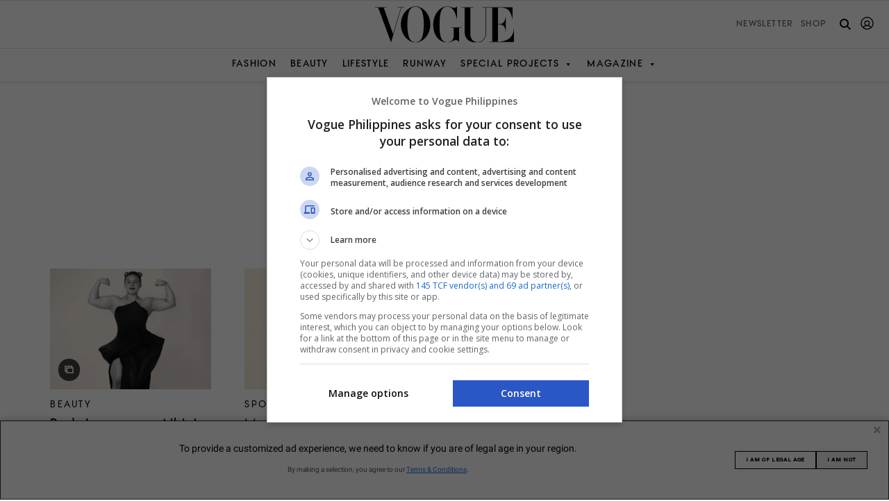

--- FILE ---
content_type: text/html; charset=UTF-8
request_url: https://vogue.ph/tag/jasmine-alkhaldi/
body_size: 30584
content:
<!doctype html>
<html dir="ltr" lang="en-US" prefix="og: https://ogp.me/ns#" style="margin-top: 0!important;">
<head>
	<meta charset="UTF-8">
	<meta name="viewport" content="width=device-width, initial-scale=1">
	<meta name="google-adsense-account" content="ca-pub-6875850594666161">
	<link rel="shortcut icon" type="image/png" href="https://vogue.ph/wp-content/themes/vogueph-optimized/assets/favicon/favicon.ico"/>
	<link rel="apple-touch-icon" href="https://vogue.ph/wp-content/themes/vogueph-optimized/assets/favicon/favicon.ico"/>

	<!-- start preload critical css -->
	<link rel="preload" href="https://vogue.ph/wp-content/themes/vogueph-optimized/typeface/vogueavantgarde/VogueAvantGarde-DemiBold.otf?display=swap" as="font" crossorigin="anonymous" />
	
	<style>
		
		@font-face {
		  font-family: "VogueAvantGarde";
		  src: url("https://vogue.ph/wp-content/themes/vogueph-optimized/typeface/vogueavantgarde/VogueAvantGarde-DemiBold.otf?display=swap") format("opentype");
		  font-weight: 600;
		  font-style: normal;
		  font-display: swap;
		}/*# sourceMappingURL=fonts.css.map */
		
	</style>

	<link rel="stylesheet" href="https://vogue.ph/wp-content/cache/autoptimize/css/autoptimize_single_56151f0e373bf52e683e49f3ec61afd7.css" />

<!-- 	<link rel="preload" href="https://use.typekit.net/jos3bjp.css" as="style" onload="this.onload=null;this.rel='stylesheet'" /> -->

	<link rel="preload" href="https://cdnjs.cloudflare.com/ajax/libs/twitter-bootstrap/5.1.3/css/bootstrap-grid.min.css" integrity="sha512-q0LpKnEKG/pAf1qi1SAyX0lCNnrlJDjAvsyaygu07x8OF4CEOpQhBnYiFW6YDUnOOcyAEiEYlV4S9vEc6akTEw==" crossorigin="anonymous" referrerpolicy="no-referrer" as="style" />
	
	<link rel="stylesheet" href="https://cdnjs.cloudflare.com/ajax/libs/twitter-bootstrap/5.1.3/css/bootstrap-grid.min.css" integrity="sha512-q0LpKnEKG/pAf1qi1SAyX0lCNnrlJDjAvsyaygu07x8OF4CEOpQhBnYiFW6YDUnOOcyAEiEYlV4S9vEc6akTEw==" crossorigin="anonymous" referrerpolicy="no-referrer" />
	<!-- end preload critical css -->

	<link rel="profile" href="https://gmpg.org/xfn/11">

	<link rel="stylesheet" href="https://cdnjs.cloudflare.com/ajax/libs/twitter-bootstrap/5.1.3/css/bootstrap-reboot.min.css" integrity="sha512-stCMej6DXfErBwD8bQrJsG2dFPHNW9y8cmccQhW0o+GeSxKzjABmIVdwOzQ5Vlw4HYoEwrECGDRQs8xF0f9ssg==" crossorigin="anonymous" referrerpolicy="no-referrer" media="none" onload="if(media!='all')media='all'">
	<noscript><link rel="stylesheet" href="https://cdnjs.cloudflare.com/ajax/libs/twitter-bootstrap/5.1.3/css/bootstrap-reboot.min.css"></noscript>
	<link rel="stylesheet" href="https://cdnjs.cloudflare.com/ajax/libs/twitter-bootstrap/5.1.3/css/bootstrap-utilities.min.css" integrity="sha512-kRvJclW5GazdbAJPE9vvs560XNBwTBGLg4RVHZALXHFnAWQeRbQ/jGcGDHcQXiiqRld4wEFs6Kpoa6Tm/wCrtg==" crossorigin="anonymous" referrerpolicy="no-referrer" media="none" onload="if(media!='all')media='all'">
	<noscript><link rel="stylesheet" href="https://cdnjs.cloudflare.com/ajax/libs/twitter-bootstrap/5.1.3/css/bootstrap-utilities.min.css"></noscript>

	<link rel="stylesheet" href="https://use.typekit.net/jos3bjp.css" media="none" onload="if(media!='all')media='all'">
	<noscript><link rel="stylesheet" href="https://use.typekit.net/jos3bjp.css"></noscript>
	

	<!-- Google AdSense snippet --> 
	<script async src="https://pagead2.googlesyndication.com/pagead/js/adsbygoogle.js?client=ca-pub-6875850594666161" crossorigin="anonymous"></script>
	<!-- End Google adsense snippet --> 

	<link rel="stylesheet" href="https://vogue.ph/wp-content/cache/autoptimize/css/autoptimize_single_56151f0e373bf52e683e49f3ec61afd7.css">


	 
	<style>

.ad-container {
	text-align: center;

}

.ad-container.ad-loaded {
	/*comment out on live*/
	background-color: #f0f0f0;
	padding: 10px 0;
	/*comment out on live*/
}

.ad-container {
	margin:30px auto;
	min-height: 90px;
}

.ad-container iframe {
	margin: 0 auto !important;
}

.ad-container.gpt-oop.ad-loaded {
	background-color: unset;
	padding: unset;
}

@media screen and (max-width: 767px) {
	.ad-container {
		min-height: 50px;
	}
}
.gpt-oop.ad-container {
	min-height: unset !important;
}

.ad-container.ad-loaded .ad-label {
	display: none !important;
}
.gpt-ad.gpt-oop.ad-container.ad-loaded {
	margin: unset !important;
	height: 1px;
}

.gpt-ad.gpt-oop .ad-label {
	display: none !important;
}

.ad-label {
	display: none;
	margin-bottom: 5px;
	font-family: -apple-system, BlinkMacSystemFont, "Segoe UI", Roboto, Helvetica, Arial, sans-serif;
	font-size: 8px;
	line-height: 1em;
	text-transform: uppercase;
	color: #a0a0a0;
}
.gpt-ad.gpt-sticky-header{
	text-align: center;
	background: #f0f0f0;
}
.gpt-ad.gpt-sticky-header iframe{
	margin: 0!important
}
.gpt-ad.gpt-sticky-header.ad-loaded{
	padding: 0;
}
.gpt-ad.gpt-sticky-header.ad-loaded:not(:has(iframe[id^="google_ads_iframe_"])) {
	display: none;
}
.gpt-ad.gpt-sticky-header .ad-label {
	display: none !important;
}
</style>
	
	<script>
		window.dataLayer = window.dataLayer || [];

		function gtag() {
			dataLayer.push(arguments);
		}

		gtag("consent", "default", {
			ad_storage: "denied",
			ad_user_data: "denied",
			ad_personalization: "denied",
			analytics_storage: "denied",
			functionality_storage: "denied",
			personalization_storage: "denied",
			security_storage: "granted",
			wait_for_update: 5000,
		});

		gtag("set", "ads_data_redaction", true);
		gtag("set", "url_passthrough", true);
	</script>

			<script>(function(w,d,s,l,i){w[l]=w[l]||[];w[l].push({'gtm.start':
		new Date().getTime(),event:'gtm.js'});var f=d.getElementsByTagName(s)[0],
		j=d.createElement(s),dl=l!='dataLayer'?'&l='+l:'';j.async=true;j.src=
		'https://www.googletagmanager.com/gtm.js?id='+i+dl;f.parentNode.insertBefore(j,f);
		})(window,document,'script','dataLayer','GTM-NRFZG7GN');</script>
			<title>Jasmine Alkhaldi | Vogue Philippines</title>
	<style>img:is([sizes="auto" i], [sizes^="auto," i]) { contain-intrinsic-size: 3000px 1500px }</style>
	
		<!-- All in One SEO Pro 4.9.0 - aioseo.com -->
	<meta name="robots" content="noindex, max-image-preview:large" />
	<link rel="canonical" href="https://vogue.ph/tag/jasmine-alkhaldi/" />
	<meta name="generator" content="All in One SEO Pro (AIOSEO) 4.9.0" />
		<meta property="og:locale" content="en_US" />
		<meta property="og:site_name" content="Vogue Philippines" />
		<meta property="og:type" content="article" />
		<meta property="og:title" content="Jasmine Alkhaldi | Vogue Philippines" />
		<meta property="og:url" content="https://vogue.ph/tag/jasmine-alkhaldi/" />
		<meta property="og:image" content="https://vogue.ph/wp-content/uploads/2022/07/vogue-philippines-featured-image.jpg" />
		<meta property="og:image:secure_url" content="https://vogue.ph/wp-content/uploads/2022/07/vogue-philippines-featured-image.jpg" />
		<meta property="og:image:width" content="1200" />
		<meta property="og:image:height" content="628" />
		<meta name="twitter:card" content="summary_large_image" />
		<meta name="twitter:title" content="Jasmine Alkhaldi | Vogue Philippines" />
		<meta name="twitter:image" content="https://vogue.ph/wp-content/uploads/2022/07/vogue-philippines-featured-image.jpg" />
		<script type="application/ld+json" class="aioseo-schema">
			{"@context":"https:\/\/schema.org","@graph":[{"@type":"BreadcrumbList","@id":"https:\/\/vogue.ph\/tag\/jasmine-alkhaldi\/#breadcrumblist","itemListElement":[{"@type":"ListItem","@id":"https:\/\/vogue.ph#listItem","position":1,"name":"Home","item":"https:\/\/vogue.ph","nextItem":{"@type":"ListItem","@id":"https:\/\/vogue.ph\/tag\/jasmine-alkhaldi\/#listItem","name":"Jasmine Alkhaldi"}},{"@type":"ListItem","@id":"https:\/\/vogue.ph\/tag\/jasmine-alkhaldi\/#listItem","position":2,"name":"Jasmine Alkhaldi","previousItem":{"@type":"ListItem","@id":"https:\/\/vogue.ph#listItem","name":"Home"}}]},{"@type":"CollectionPage","@id":"https:\/\/vogue.ph\/tag\/jasmine-alkhaldi\/#collectionpage","url":"https:\/\/vogue.ph\/tag\/jasmine-alkhaldi\/","name":"Jasmine Alkhaldi | Vogue Philippines","inLanguage":"en-US","isPartOf":{"@id":"https:\/\/vogue.ph\/#website"},"breadcrumb":{"@id":"https:\/\/vogue.ph\/tag\/jasmine-alkhaldi\/#breadcrumblist"}},{"@type":"Organization","@id":"https:\/\/vogue.ph\/#organization","name":"Vogue Philippines","description":"Fashion, Beauty, Lifestyle","url":"https:\/\/vogue.ph\/","logo":{"@type":"ImageObject","url":"https:\/\/vogue.ph\/wp-content\/themes\/vogueph\/brand-logo\/Vogue Philippines Logo.svg","@id":"https:\/\/vogue.ph\/tag\/jasmine-alkhaldi\/#organizationLogo"},"image":{"@id":"https:\/\/vogue.ph\/tag\/jasmine-alkhaldi\/#organizationLogo"}},{"@type":"WebSite","@id":"https:\/\/vogue.ph\/#website","url":"https:\/\/vogue.ph\/","name":"Vogue Philippines","description":"Fashion, Beauty, Lifestyle","inLanguage":"en-US","publisher":{"@id":"https:\/\/vogue.ph\/#organization"}}]}
		</script>
		<!-- All in One SEO Pro -->

<link rel='dns-prefetch' href='//www.googletagmanager.com' />
<link rel='dns-prefetch' href='//static.addtoany.com' />
<link rel='dns-prefetch' href='//cdnjs.cloudflare.com' />
<link rel='dns-prefetch' href='//cdn.jsdelivr.net' />
<link rel='dns-prefetch' href='//b3504934.smushcdn.com' />
<link rel="alternate" type="application/rss+xml" title="Vogue Philippines &raquo; Feed" href="https://vogue.ph/feed/" />
		<style>
			.lazyload,
			.lazyloading {
				max-width: 100%;
			}
		</style>
		    <script>
        console.log('--- PHP to JS Data Injection Start (v24.4 - Finalized) ---');
        var googletag = googletag || {}; googletag.cmd = googletag.cmd || [];
        var pbjs = pbjs || {}; pbjs.que = pbjs.que || [];
        
        const adUnits = [{"code":"interstitial-1","mediaTypes":{"banner":{"sizes":[[336,280],[320,480],[300,600],[300,300],[300,250],[1,1]]}},"bids":[],"enableLazyLoad":false,"enableAdRefresh":false,"isOutOfPage":true,"ortb2Imp":{"instl":1}},{"code":"sticky-header","mediaTypes":{"banner":{"sizes":[[970,250],[970,90],[728,90],[320,100],[320,50],[1,1]]}},"bids":[],"enableLazyLoad":true,"enableAdRefresh":true,"isOutOfPage":false,"ortb2Imp":null},{"code":"sticky-footer","mediaTypes":{"banner":{"sizes":[[728,90],[320,100],[320,50],[1,1]]}},"bids":[{"bidder":"rubicon","params":{"accountId":27116,"siteId":605002,"zoneId":3893602,"position":"atf","bidonmultiformat":true}},{"bidder":"ogury","params":{"assetKey":"OGY-9629F3297FB5","adUnitId":"wm-hb-foot-vogue-megag-w69se2e2yiyv3"},"labelAny":["tablet","mobile"]},{"bidder":"kargo","params":{"placementId":"_weFxXRg6PB"},"labelAny":["desktop","tablet"]},{"bidder":"kargo","params":{"placementId":"_vb5NbZm24v"},"labelAny":["mobile"]}],"enableLazyLoad":false,"enableAdRefresh":false,"isOutOfPage":false,"ortb2Imp":null},{"code":"hero-1","mediaTypes":{"banner":{"sizes":[[970,250],[970,90],[728,90],[320,100],[320,50],[1,1]]}},"bids":[{"bidder":"rubicon","params":{"accountId":27116,"siteId":605002,"zoneId":3893592,"position":"atf","bidonmultiformat":true}},{"bidder":"teads","params":{"placementId":248528,"pageId":231789}},{"bidder":"kargo","params":{"placementId":"_iSqeagKOmB"},"labelAny":["desktop","tablet"]},{"bidder":"kargo","params":{"placementId":"_fGyTMLZCBo"},"labelAny":["mobile"]}],"enableLazyLoad":true,"enableAdRefresh":true,"isOutOfPage":false,"ortb2Imp":null},{"code":"rail-1","mediaTypes":{"banner":{"sizes":[[640,480],[640,360],[336,280],[300,600],[300,300],[300,250],[1,1]]},"video":{"context":"outstream","plcmt":2,"playerSize":[[1,1]],"mimes":["video/mp4","application/javascript"],"protocols":[2,3,5,6],"linearity":2}},"bids":[{"bidder":"rubicon","params":{"accountId":27116,"siteId":605002,"zoneId":3893598,"position":"btf","bidonmultiformat":true}},{"bidder":"teads","params":{"placementId":248528,"pageId":231789}},{"bidder":"kargo","params":{"placementId":"_fTB6YMVkpH"},"labelAny":["desktop","tablet"]}],"enableLazyLoad":true,"enableAdRefresh":true,"isOutOfPage":false,"ortb2Imp":null},{"code":"mid-content-1","mediaTypes":{"banner":{"sizes":[[970,250],[970,90],[728,90],[640,480],[640,360],[336,280],[320,100],[320,50],[300,250],[1,1]]},"video":{"context":"outstream","plcmt":2,"playerSize":[[1,1]],"mimes":["video/mp4","application/javascript"],"protocols":[2,3,5,6],"linearity":2}},"bids":[{"bidder":"rubicon","params":{"accountId":27116,"siteId":605002,"zoneId":3893594,"position":"btf","bidonmultiformat":true}},{"bidder":"teads","params":{"placementId":248528,"pageId":231789}},{"bidder":"kargo","params":{"placementId":"_ivYrtl3JGU"},"labelAny":["desktop","tablet"]},{"bidder":"kargo","params":{"placementId":"_df5ZiDYhSR"},"labelAny":["mobile"]}],"enableLazyLoad":true,"enableAdRefresh":true,"isOutOfPage":false,"ortb2Imp":null},{"code":"footer-1","mediaTypes":{"banner":{"sizes":[[970,250],[970,90],[728,90],[320,100],[320,50],[1,1]]}},"bids":[{"bidder":"rubicon","params":{"accountId":27116,"siteId":605002,"zoneId":3893600,"position":"btf","bidonmultiformat":true}},{"bidder":"teads","params":{"placementId":248528,"pageId":231789}},{"bidder":"kargo","params":{"placementId":"_ivYrtl3JGU"},"labelAny":["desktop","tablet"]},{"bidder":"kargo","params":{"placementId":"_df5ZiDYhSR"},"labelAny":["mobile"]}],"enableLazyLoad":true,"enableAdRefresh":true,"isOutOfPage":false,"ortb2Imp":null},{"code":"mid-content-2","mediaTypes":{"banner":{"sizes":[[970,250],[970,90],[728,90],[640,480],[640,360],[336,280],[320,100],[320,50],[300,250],[1,1]]},"video":{"context":"outstream","plcmt":2,"playerSize":[[1,1]],"mimes":["video/mp4","application/javascript"],"protocols":[2,3,5,6],"linearity":2}},"bids":[{"bidder":"rubicon","params":{"accountId":27116,"siteId":605002,"zoneId":3893594,"position":"btf","bidonmultiformat":true}},{"bidder":"teads","params":{"placementId":248528,"pageId":231789}},{"bidder":"kargo","params":{"placementId":"_ivYrtl3JGU"},"labelAny":["desktop","tablet"]},{"bidder":"kargo","params":{"placementId":"_df5ZiDYhSR"},"labelAny":["mobile"]}],"enableLazyLoad":true,"enableAdRefresh":true,"isOutOfPage":false,"ortb2Imp":null},{"code":"mid-content-3","mediaTypes":{"banner":{"sizes":[[970,250],[970,90],[728,90],[640,480],[640,360],[336,280],[320,100],[320,50],[300,250],[1,1]]},"video":{"context":"outstream","plcmt":2,"playerSize":[[1,1]],"mimes":["video/mp4","application/javascript"],"protocols":[2,3,5,6],"linearity":2}},"bids":[{"bidder":"rubicon","params":{"accountId":27116,"siteId":605002,"zoneId":3893594,"position":"btf","bidonmultiformat":true}},{"bidder":"teads","params":{"placementId":248528,"pageId":231789}},{"bidder":"kargo","params":{"placementId":"_ivYrtl3JGU"},"labelAny":["desktop","tablet"]},{"bidder":"kargo","params":{"placementId":"_df5ZiDYhSR"},"labelAny":["mobile"]}],"enableLazyLoad":true,"enableAdRefresh":true,"isOutOfPage":false,"ortb2Imp":null}];
        const gamSlotsData = [{"code":"interstitial-1","path":"/23320768990/ph.vogue/interstitial","sizes":[],"sizeMappingName":"","isOutOfPage":true},{"code":"sticky-header","path":"/23320768990/ph.vogue/sticky.header.1","sizes":[[970,250],[970,90],[728,90],[320,100],[320,50],[1,1]],"sizeMappingName":"stickyHeaderSizeMapping","isOutOfPage":false},{"code":"sticky-footer","path":"/23320768990/ph.vogue/sticky.footer.1","sizes":[[728,90],[320,100],[320,50],[1,1]],"sizeMappingName":"stickyFooterSizeMapping","isOutOfPage":false},{"code":"hero-1","path":"/23320768990/ph.vogue/hero.1","sizes":[[970,250],[970,90],[728,90],[320,100],[320,50],[1,1]],"sizeMappingName":"heroSizeMapping","isOutOfPage":false},{"code":"rail-1","path":"/23320768990/ph.vogue/rail.1","sizes":[[640,480],[640,360],[336,280],[300,600],[300,300],[300,250],[1,1]],"sizeMappingName":"railSizeMapping","isOutOfPage":false},{"code":"mid-content-1","path":"/23320768990/ph.vogue/mid_content.1","sizes":[[970,250],[970,90],[728,90],[640,480],[640,360],[336,280],[320,100],[320,50],[300,250],[1,1]],"sizeMappingName":"midContentSizeMapping","isOutOfPage":false},{"code":"footer-1","path":"/23320768990/ph.vogue/footer.1","sizes":[[970,250],[970,90],[728,90],[336,280],[320,100],[320,50],[300,600],[300,300],[300,250],[1,1]],"sizeMappingName":"footerSizeMapping","isOutOfPage":false},{"code":"mid-content-2","path":"/23320768990/ph.vogue/mid_content.2","sizes":[[970,250],[970,90],[728,90],[640,480],[640,360],[336,280],[320,100],[320,50],[300,250],[1,1]],"sizeMappingName":"midContentSizeMapping","isOutOfPage":false},{"code":"mid-content-3","path":"/23320768990/ph.vogue/mid_content.3","sizes":[[970,250],[970,90],[728,90],[640,480],[640,360],[336,280],[320,100],[320,50],[300,250],[1,1]],"sizeMappingName":"midContentSizeMapping","isOutOfPage":false}];
        const serverSideTargeting = {"hostname":"vogue.ph","page_type":"archive"};
        const ENABLE_LAZY_LOAD = true;
        const ENABLE_AD_REFRESH = true;
        const siteFpdData = {"name":"Vogue Philippines","domain":"vogue.ph","page":"/tag/jasmine-alkhaldi/","cat":["IAB1","IAB1-6","IAB18","IAB18-1","IAB13-1","IAB19-2"],"keywords":"Jasmine Alkhaldi"};
    </script>
    <link rel='stylesheet' id='mp-theme-css' href='https://vogue.ph/wp-content/cache/autoptimize/css/autoptimize_single_dfa5c0cc2321e7d6664413a1225dcf4a.css?ver=1.12.10' media='all' />
<link rel='stylesheet' id='mp-account-css-css' href='https://vogue.ph/wp-content/cache/autoptimize/css/autoptimize_single_6061274e67e56823a65980525268b123.css?ver=1.12.10' media='all' />
<link rel='stylesheet' id='dashicons-css' href='https://vogue.ph/wp-includes/css/dashicons.min.css?ver=6.8.3' media='all' />
<link rel='stylesheet' id='mp-login-css-css' href='https://vogue.ph/wp-content/cache/autoptimize/css/autoptimize_single_f75df4f43c0647a6168c64110659a0f7.css?ver=1.12.10' media='all' />
<link rel='stylesheet' id='mepr-jquery-ui-smoothness-css' href='https://vogue.ph/wp-content/plugins/memberpress/css/vendor/jquery-ui/smoothness.min.css?ver=1.13.3' media='all' />
<link rel='stylesheet' id='jquery-ui-timepicker-addon-css' href='https://vogue.ph/wp-content/cache/autoptimize/css/autoptimize_single_8628a9abb0f79db1096df06b7117008c.css?ver=1.12.10' media='all' />
<link rel='stylesheet' id='jquery-magnific-popup-css' href='https://vogue.ph/wp-content/plugins/memberpress/css/vendor/magnific-popup.min.css?ver=6.8.3' media='all' />
<link rel='stylesheet' id='mp-signup-css' href='https://vogue.ph/wp-content/cache/autoptimize/css/autoptimize_single_c7414dd69501b5f4002dcd13956ee7c4.css?ver=1.12.10' media='all' />
<link rel='stylesheet' id='mp-plans-css-css' href='https://vogue.ph/wp-content/plugins/memberpress/css/plans.min.css?ver=1.12.10' media='all' />
<link rel='stylesheet' id='wp-block-library-css' href='https://vogue.ph/wp-includes/css/dist/block-library/style.min.css?ver=6.8.3' media='all' />
<style id='classic-theme-styles-inline-css'>
/*! This file is auto-generated */
.wp-block-button__link{color:#fff;background-color:#32373c;border-radius:9999px;box-shadow:none;text-decoration:none;padding:calc(.667em + 2px) calc(1.333em + 2px);font-size:1.125em}.wp-block-file__button{background:#32373c;color:#fff;text-decoration:none}
</style>
<link rel='stylesheet' id='aioseo/css/src/vue/standalone/blocks/table-of-contents/global.scss-css' href='https://vogue.ph/wp-content/cache/autoptimize/css/autoptimize_single_8aeaa129c1f80e6e5dbaa329351d1482.css?ver=4.9.0' media='all' />
<link rel='stylesheet' id='aioseo/css/src/vue/standalone/blocks/pro/recipe/global.scss-css' href='https://vogue.ph/wp-content/cache/autoptimize/css/autoptimize_single_68caf8b624ab1263888ffaee0e75d569.css?ver=4.9.0' media='all' />
<link rel='stylesheet' id='aioseo/css/src/vue/standalone/blocks/pro/product/global.scss-css' href='https://vogue.ph/wp-content/cache/autoptimize/css/autoptimize_single_27e22d413cf22a2cbdf07565e10edda4.css?ver=4.9.0' media='all' />
<style id='co-authors-plus-coauthors-style-inline-css'>
.wp-block-co-authors-plus-coauthors.is-layout-flow [class*=wp-block-co-authors-plus]{display:inline}

</style>
<style id='co-authors-plus-avatar-style-inline-css'>
.wp-block-co-authors-plus-avatar :where(img){height:auto;max-width:100%;vertical-align:bottom}.wp-block-co-authors-plus-coauthors.is-layout-flow .wp-block-co-authors-plus-avatar :where(img){vertical-align:middle}.wp-block-co-authors-plus-avatar:is(.alignleft,.alignright){display:table}.wp-block-co-authors-plus-avatar.aligncenter{display:table;margin-inline:auto}

</style>
<style id='co-authors-plus-image-style-inline-css'>
.wp-block-co-authors-plus-image{margin-bottom:0}.wp-block-co-authors-plus-image :where(img){height:auto;max-width:100%;vertical-align:bottom}.wp-block-co-authors-plus-coauthors.is-layout-flow .wp-block-co-authors-plus-image :where(img){vertical-align:middle}.wp-block-co-authors-plus-image:is(.alignfull,.alignwide) :where(img){width:100%}.wp-block-co-authors-plus-image:is(.alignleft,.alignright){display:table}.wp-block-co-authors-plus-image.aligncenter{display:table;margin-inline:auto}

</style>
<link rel='stylesheet' id='aioseo-eeat/css/src/vue/standalone/blocks/author-bio/global.scss-css' href='https://vogue.ph/wp-content/cache/autoptimize/css/autoptimize_single_a57f304aec713b506df059cd34d6c034.css?ver=1.2.6' media='all' />
<link rel='stylesheet' id='aioseo-eeat/css/src/vue/standalone/blocks/author-tooltip/global.scss-css' href='https://vogue.ph/wp-content/cache/autoptimize/css/autoptimize_single_bd07fde8075bb04853e85f7ad740e6a2.css?ver=1.2.6' media='all' />
<link rel='stylesheet' id='aioseo-eeat/css/src/vue/standalone/blocks/reviewer-tooltip/global.scss-css' href='https://vogue.ph/wp-content/cache/autoptimize/css/autoptimize_single_512e41f32960ec156c64642fd316f55d.css?ver=1.2.6' media='all' />
<style id='agb-advanced-accordion-style-inline-css'>
.wp-block-agb-advanced-accordion {
  margin: 20px 0;
}
.wp-block-agb-advanced-accordion .accordion {
  display: flex;
  flex-direction: column;
  gap: 1.5rem;
}
.wp-block-agb-advanced-accordion .accordion .accordion-item {
  border-radius: 0;
  border-width: 1px 0;
  border-style: solid;
  border-color: #e0e0e0;
}
.wp-block-agb-advanced-accordion .accordion .accordion-item .accordion-summary {
  display: flex;
  justify-content: space-between;
  align-items: center;
  gap: 1.5rem;
  padding: 1rem 1.5rem;
  width: 100%;
  border: 0;
  background-color: transparent;
}
.wp-block-agb-advanced-accordion .accordion .accordion-item .accordion-summary h3 {
  flex: 1;
  font-size: 20px !important;
  font-family: garamond-premier-pro, serif;
  font-weight: 400 !important;
  color: #000;
  line-height: 1.5em !important;
  letter-spacing: 0.1rem;
  margin: 0 !important;
  text-transform: uppercase;
}
.wp-block-agb-advanced-accordion .accordion .accordion-item .accordion-summary .accordion-icon {
  flex-shrink: 0;
  transition: transform 0.3s ease;
}
.wp-block-agb-advanced-accordion .accordion .accordion-item .accordion-summary .accordion-icon path {
  stroke: #000;
  fill: transparent;
  stroke-width: 1.5;
}
.wp-block-agb-advanced-accordion .accordion .accordion-item .accordion-summary[aria-expanded=true] .accordion-icon {
  transform: rotate(180deg);
}
.wp-block-agb-advanced-accordion .accordion .accordion-item .accordion-content {
  overflow: hidden;
  max-height: 0;
  transition: max-height 0.3s ease-out;
}
.wp-block-agb-advanced-accordion .accordion .accordion-item .accordion-content .accordion-content-inner {
  margin: 1.5rem 0;
  padding-left: 40px;
  line-height: 1.6em;
}
.wp-block-agb-advanced-accordion .accordion .accordion-item .accordion-content .accordion-content-inner p {
  margin-top: 0;
  margin-bottom: 20px;
}/*# sourceMappingURL=style.css.map */
</style>
<style id='filebird-block-filebird-gallery-style-inline-css'>
ul.filebird-block-filebird-gallery{margin:auto!important;padding:0!important;width:100%}ul.filebird-block-filebird-gallery.layout-grid{display:grid;grid-gap:20px;align-items:stretch;grid-template-columns:repeat(var(--columns),1fr);justify-items:stretch}ul.filebird-block-filebird-gallery.layout-grid li img{border:1px solid #ccc;box-shadow:2px 2px 6px 0 rgba(0,0,0,.3);height:100%;max-width:100%;-o-object-fit:cover;object-fit:cover;width:100%}ul.filebird-block-filebird-gallery.layout-masonry{-moz-column-count:var(--columns);-moz-column-gap:var(--space);column-gap:var(--space);-moz-column-width:var(--min-width);columns:var(--min-width) var(--columns);display:block;overflow:auto}ul.filebird-block-filebird-gallery.layout-masonry li{margin-bottom:var(--space)}ul.filebird-block-filebird-gallery li{list-style:none}ul.filebird-block-filebird-gallery li figure{height:100%;margin:0;padding:0;position:relative;width:100%}ul.filebird-block-filebird-gallery li figure figcaption{background:linear-gradient(0deg,rgba(0,0,0,.7),rgba(0,0,0,.3) 70%,transparent);bottom:0;box-sizing:border-box;color:#fff;font-size:.8em;margin:0;max-height:100%;overflow:auto;padding:3em .77em .7em;position:absolute;text-align:center;width:100%;z-index:2}ul.filebird-block-filebird-gallery li figure figcaption a{color:inherit}

</style>
<style id='global-styles-inline-css'>
:root{--wp--preset--aspect-ratio--square: 1;--wp--preset--aspect-ratio--4-3: 4/3;--wp--preset--aspect-ratio--3-4: 3/4;--wp--preset--aspect-ratio--3-2: 3/2;--wp--preset--aspect-ratio--2-3: 2/3;--wp--preset--aspect-ratio--16-9: 16/9;--wp--preset--aspect-ratio--9-16: 9/16;--wp--preset--color--black: #000000;--wp--preset--color--cyan-bluish-gray: #abb8c3;--wp--preset--color--white: #ffffff;--wp--preset--color--pale-pink: #f78da7;--wp--preset--color--vivid-red: #cf2e2e;--wp--preset--color--luminous-vivid-orange: #ff6900;--wp--preset--color--luminous-vivid-amber: #fcb900;--wp--preset--color--light-green-cyan: #7bdcb5;--wp--preset--color--vivid-green-cyan: #00d084;--wp--preset--color--pale-cyan-blue: #8ed1fc;--wp--preset--color--vivid-cyan-blue: #0693e3;--wp--preset--color--vivid-purple: #9b51e0;--wp--preset--gradient--vivid-cyan-blue-to-vivid-purple: linear-gradient(135deg,rgba(6,147,227,1) 0%,rgb(155,81,224) 100%);--wp--preset--gradient--light-green-cyan-to-vivid-green-cyan: linear-gradient(135deg,rgb(122,220,180) 0%,rgb(0,208,130) 100%);--wp--preset--gradient--luminous-vivid-amber-to-luminous-vivid-orange: linear-gradient(135deg,rgba(252,185,0,1) 0%,rgba(255,105,0,1) 100%);--wp--preset--gradient--luminous-vivid-orange-to-vivid-red: linear-gradient(135deg,rgba(255,105,0,1) 0%,rgb(207,46,46) 100%);--wp--preset--gradient--very-light-gray-to-cyan-bluish-gray: linear-gradient(135deg,rgb(238,238,238) 0%,rgb(169,184,195) 100%);--wp--preset--gradient--cool-to-warm-spectrum: linear-gradient(135deg,rgb(74,234,220) 0%,rgb(151,120,209) 20%,rgb(207,42,186) 40%,rgb(238,44,130) 60%,rgb(251,105,98) 80%,rgb(254,248,76) 100%);--wp--preset--gradient--blush-light-purple: linear-gradient(135deg,rgb(255,206,236) 0%,rgb(152,150,240) 100%);--wp--preset--gradient--blush-bordeaux: linear-gradient(135deg,rgb(254,205,165) 0%,rgb(254,45,45) 50%,rgb(107,0,62) 100%);--wp--preset--gradient--luminous-dusk: linear-gradient(135deg,rgb(255,203,112) 0%,rgb(199,81,192) 50%,rgb(65,88,208) 100%);--wp--preset--gradient--pale-ocean: linear-gradient(135deg,rgb(255,245,203) 0%,rgb(182,227,212) 50%,rgb(51,167,181) 100%);--wp--preset--gradient--electric-grass: linear-gradient(135deg,rgb(202,248,128) 0%,rgb(113,206,126) 100%);--wp--preset--gradient--midnight: linear-gradient(135deg,rgb(2,3,129) 0%,rgb(40,116,252) 100%);--wp--preset--font-size--small: 13px;--wp--preset--font-size--medium: 20px;--wp--preset--font-size--large: 36px;--wp--preset--font-size--x-large: 42px;--wp--preset--spacing--20: 0.44rem;--wp--preset--spacing--30: 0.67rem;--wp--preset--spacing--40: 1rem;--wp--preset--spacing--50: 1.5rem;--wp--preset--spacing--60: 2.25rem;--wp--preset--spacing--70: 3.38rem;--wp--preset--spacing--80: 5.06rem;--wp--preset--shadow--natural: 6px 6px 9px rgba(0, 0, 0, 0.2);--wp--preset--shadow--deep: 12px 12px 50px rgba(0, 0, 0, 0.4);--wp--preset--shadow--sharp: 6px 6px 0px rgba(0, 0, 0, 0.2);--wp--preset--shadow--outlined: 6px 6px 0px -3px rgba(255, 255, 255, 1), 6px 6px rgba(0, 0, 0, 1);--wp--preset--shadow--crisp: 6px 6px 0px rgba(0, 0, 0, 1);}:where(.is-layout-flex){gap: 0.5em;}:where(.is-layout-grid){gap: 0.5em;}body .is-layout-flex{display: flex;}.is-layout-flex{flex-wrap: wrap;align-items: center;}.is-layout-flex > :is(*, div){margin: 0;}body .is-layout-grid{display: grid;}.is-layout-grid > :is(*, div){margin: 0;}:where(.wp-block-columns.is-layout-flex){gap: 2em;}:where(.wp-block-columns.is-layout-grid){gap: 2em;}:where(.wp-block-post-template.is-layout-flex){gap: 1.25em;}:where(.wp-block-post-template.is-layout-grid){gap: 1.25em;}.has-black-color{color: var(--wp--preset--color--black) !important;}.has-cyan-bluish-gray-color{color: var(--wp--preset--color--cyan-bluish-gray) !important;}.has-white-color{color: var(--wp--preset--color--white) !important;}.has-pale-pink-color{color: var(--wp--preset--color--pale-pink) !important;}.has-vivid-red-color{color: var(--wp--preset--color--vivid-red) !important;}.has-luminous-vivid-orange-color{color: var(--wp--preset--color--luminous-vivid-orange) !important;}.has-luminous-vivid-amber-color{color: var(--wp--preset--color--luminous-vivid-amber) !important;}.has-light-green-cyan-color{color: var(--wp--preset--color--light-green-cyan) !important;}.has-vivid-green-cyan-color{color: var(--wp--preset--color--vivid-green-cyan) !important;}.has-pale-cyan-blue-color{color: var(--wp--preset--color--pale-cyan-blue) !important;}.has-vivid-cyan-blue-color{color: var(--wp--preset--color--vivid-cyan-blue) !important;}.has-vivid-purple-color{color: var(--wp--preset--color--vivid-purple) !important;}.has-black-background-color{background-color: var(--wp--preset--color--black) !important;}.has-cyan-bluish-gray-background-color{background-color: var(--wp--preset--color--cyan-bluish-gray) !important;}.has-white-background-color{background-color: var(--wp--preset--color--white) !important;}.has-pale-pink-background-color{background-color: var(--wp--preset--color--pale-pink) !important;}.has-vivid-red-background-color{background-color: var(--wp--preset--color--vivid-red) !important;}.has-luminous-vivid-orange-background-color{background-color: var(--wp--preset--color--luminous-vivid-orange) !important;}.has-luminous-vivid-amber-background-color{background-color: var(--wp--preset--color--luminous-vivid-amber) !important;}.has-light-green-cyan-background-color{background-color: var(--wp--preset--color--light-green-cyan) !important;}.has-vivid-green-cyan-background-color{background-color: var(--wp--preset--color--vivid-green-cyan) !important;}.has-pale-cyan-blue-background-color{background-color: var(--wp--preset--color--pale-cyan-blue) !important;}.has-vivid-cyan-blue-background-color{background-color: var(--wp--preset--color--vivid-cyan-blue) !important;}.has-vivid-purple-background-color{background-color: var(--wp--preset--color--vivid-purple) !important;}.has-black-border-color{border-color: var(--wp--preset--color--black) !important;}.has-cyan-bluish-gray-border-color{border-color: var(--wp--preset--color--cyan-bluish-gray) !important;}.has-white-border-color{border-color: var(--wp--preset--color--white) !important;}.has-pale-pink-border-color{border-color: var(--wp--preset--color--pale-pink) !important;}.has-vivid-red-border-color{border-color: var(--wp--preset--color--vivid-red) !important;}.has-luminous-vivid-orange-border-color{border-color: var(--wp--preset--color--luminous-vivid-orange) !important;}.has-luminous-vivid-amber-border-color{border-color: var(--wp--preset--color--luminous-vivid-amber) !important;}.has-light-green-cyan-border-color{border-color: var(--wp--preset--color--light-green-cyan) !important;}.has-vivid-green-cyan-border-color{border-color: var(--wp--preset--color--vivid-green-cyan) !important;}.has-pale-cyan-blue-border-color{border-color: var(--wp--preset--color--pale-cyan-blue) !important;}.has-vivid-cyan-blue-border-color{border-color: var(--wp--preset--color--vivid-cyan-blue) !important;}.has-vivid-purple-border-color{border-color: var(--wp--preset--color--vivid-purple) !important;}.has-vivid-cyan-blue-to-vivid-purple-gradient-background{background: var(--wp--preset--gradient--vivid-cyan-blue-to-vivid-purple) !important;}.has-light-green-cyan-to-vivid-green-cyan-gradient-background{background: var(--wp--preset--gradient--light-green-cyan-to-vivid-green-cyan) !important;}.has-luminous-vivid-amber-to-luminous-vivid-orange-gradient-background{background: var(--wp--preset--gradient--luminous-vivid-amber-to-luminous-vivid-orange) !important;}.has-luminous-vivid-orange-to-vivid-red-gradient-background{background: var(--wp--preset--gradient--luminous-vivid-orange-to-vivid-red) !important;}.has-very-light-gray-to-cyan-bluish-gray-gradient-background{background: var(--wp--preset--gradient--very-light-gray-to-cyan-bluish-gray) !important;}.has-cool-to-warm-spectrum-gradient-background{background: var(--wp--preset--gradient--cool-to-warm-spectrum) !important;}.has-blush-light-purple-gradient-background{background: var(--wp--preset--gradient--blush-light-purple) !important;}.has-blush-bordeaux-gradient-background{background: var(--wp--preset--gradient--blush-bordeaux) !important;}.has-luminous-dusk-gradient-background{background: var(--wp--preset--gradient--luminous-dusk) !important;}.has-pale-ocean-gradient-background{background: var(--wp--preset--gradient--pale-ocean) !important;}.has-electric-grass-gradient-background{background: var(--wp--preset--gradient--electric-grass) !important;}.has-midnight-gradient-background{background: var(--wp--preset--gradient--midnight) !important;}.has-small-font-size{font-size: var(--wp--preset--font-size--small) !important;}.has-medium-font-size{font-size: var(--wp--preset--font-size--medium) !important;}.has-large-font-size{font-size: var(--wp--preset--font-size--large) !important;}.has-x-large-font-size{font-size: var(--wp--preset--font-size--x-large) !important;}
:where(.wp-block-post-template.is-layout-flex){gap: 1.25em;}:where(.wp-block-post-template.is-layout-grid){gap: 1.25em;}
:where(.wp-block-columns.is-layout-flex){gap: 2em;}:where(.wp-block-columns.is-layout-grid){gap: 2em;}
:root :where(.wp-block-pullquote){font-size: 1.5em;line-height: 1.6;}
</style>
<link rel='stylesheet' id='megamenu-css' href='https://vogue.ph/wp-content/cache/autoptimize/css/autoptimize_single_fbd5b98f9091f8da9db68badc800d6a6.css?ver=d5c71f' media='all' />
<link rel='stylesheet' id='vogueph-style-css' href='https://vogue.ph/wp-content/cache/autoptimize/css/autoptimize_single_7cacb85070868b5be31f99144cb09f6f.css?ver=1.0.0' media='all' />
<link rel='stylesheet' id='sections-style-css' href='https://vogue.ph/wp-content/cache/autoptimize/css/autoptimize_single_3d8892b1ebabbeb2124cb42d54626a1e.css' media='all' />
<link rel='stylesheet' id='vogue-club-css-css' href='https://vogue.ph/wp-content/cache/autoptimize/css/autoptimize_single_f578f9a73fcc62e76896f03f57bb25f9.css?ver=6.8.3' media='all' />
<link rel='stylesheet' id='video-style-css' href='https://vogue.ph/wp-content/cache/autoptimize/css/autoptimize_single_dff2b5c357e9db22a4d4c579e56c8593.css' media='all' />
<link rel='stylesheet' id='image-gallery-slideshow-css-css' href='https://vogue.ph/wp-content/cache/autoptimize/css/autoptimize_single_220c7ca4538dcbef0ae58a2a4efb9cc0.css?ver=6.8.3' media='all' />
<link rel='stylesheet' id='runway-gallery-css-css' href='https://vogue.ph/wp-content/cache/autoptimize/css/autoptimize_single_a27594f406a4cb8ba6be848fa8b68be7.css?ver=6.8.3' media='all' />
<link rel='stylesheet' id='gallery-page-slider-style-css' href='https://vogue.ph/wp-content/cache/autoptimize/css/autoptimize_single_a51f7617c8d586a33ef6ffc29259e605.css' media='all' />
<link rel='stylesheet' id='slick-css-css' href='https://cdnjs.cloudflare.com/ajax/libs/slick-carousel/1.8.1/slick.min.css?ver=6.8.3' media='print' />
<link rel='stylesheet' id='slick-theme-css-css' href='https://cdnjs.cloudflare.com/ajax/libs/slick-carousel/1.8.1/slick-theme.min.css?ver=6.8.3' media='print' />
<link rel='stylesheet' id='lightgallery-bundle-css-css' href='https://cdnjs.cloudflare.com/ajax/libs/lightgallery/2.7.1/css/lightgallery-bundle.min.css?ver=6.8.3' media='print' />
<link rel='stylesheet' id='lightgallery-transitions-css-css' href='https://cdnjs.cloudflare.com/ajax/libs/lightgallery/2.7.1/css/lg-transitions.min.css?ver=6.8.3' media='print' />
<link rel='stylesheet' id='select2-css' href='https://cdn.jsdelivr.net/npm/select2@4.1.0-rc.0/dist/css/select2.min.css?ver=6.8.3' media='all' />
<link rel='stylesheet' id='custom-feed-style-css' href='https://vogue.ph/wp-content/cache/autoptimize/css/autoptimize_single_cd03ad4ac4b17208622a3d87804e3564.css?ver=6.8.3' media='all' />
<link rel='stylesheet' id='addtoany-css' href='https://vogue.ph/wp-content/plugins/add-to-any/addtoany.min.css?ver=1.16' media='all' />
<script src="https://vogue.ph/wp-includes/js/jquery/jquery.min.js?ver=3.7.1" id="jquery-core-js"></script>
<script src="https://vogue.ph/wp-includes/js/jquery/jquery-migrate.min.js?ver=3.4.1" id="jquery-migrate-js"></script>
<script id="jquery-js-after">
	jQuery(document).ready(function($) {
		var link = $("<link>");
		link.attr({
			rel: "stylesheet",
			type: "text/css",
			href: "https://cdnjs.cloudflare.com/ajax/libs/slick-carousel/1.8.1/slick.min.css"
		});
		$("head").append(link);
	});
	

	jQuery(document).ready(function($) {
		var link = $("<link>");
		link.attr({
			rel: "stylesheet",
			type: "text/css",
			href: "https://cdnjs.cloudflare.com/ajax/libs/slick-carousel/1.8.1/slick-theme.min.css"
		});
		$("head").append(link);
	});
	

	jQuery(document).ready(function($) {
		var link = $("<link>");
		link.attr({
			rel: "stylesheet",
			type: "text/css",
			href: "https://cdnjs.cloudflare.com/ajax/libs/lightgallery/2.7.1/css/lightgallery-bundle.min.css"
		});
		$("head").append(link);
	});
	

	jQuery(document).ready(function($) {
		var link = $("<link>");
		link.attr({
			rel: "stylesheet",
			type: "text/css",
			href: "https://cdnjs.cloudflare.com/ajax/libs/lightgallery/2.7.1/css/lg-transitions.min.css"
		});
		$("head").append(link);
	});
	
</script>
<script id="file_uploads_nfpluginsettings-js-extra">
var params = {"clearLogRestUrl":"https:\/\/vogue.ph\/wp-json\/nf-file-uploads\/debug-log\/delete-all","clearLogButtonId":"file_uploads_clear_debug_logger","downloadLogRestUrl":"https:\/\/vogue.ph\/wp-json\/nf-file-uploads\/debug-log\/get-all","downloadLogButtonId":"file_uploads_download_debug_logger"};
</script>
<script src="https://vogue.ph/wp-content/plugins/ninja-forms-uploads/assets/js/nfpluginsettings.js?ver=3.3.23" id="file_uploads_nfpluginsettings-js"></script>
<script src="https://vogue.ph/wp-includes/js/underscore.min.js?ver=1.13.7" id="underscore-js"></script>
<script src="https://vogue.ph/wp-includes/js/dist/hooks.min.js?ver=4d63a3d491d11ffd8ac6" id="wp-hooks-js"></script>
<script src="https://vogue.ph/wp-includes/js/dist/i18n.min.js?ver=5e580eb46a90c2b997e6" id="wp-i18n-js"></script>
<script id="wp-i18n-js-after">
wp.i18n.setLocaleData( { 'text direction\u0004ltr': [ 'ltr' ] } );
</script>
<script src="https://vogue.ph/wp-content/plugins/memberpress/js/login.js?ver=1.12.10" id="mepr-login-js-js"></script>
<script src="https://vogue.ph/wp-content/plugins/memberpress/js/vendor/jquery.magnific-popup.min.js?ver=6.8.3" id="jquery-magnific-popup-js"></script>
<script src="https://vogue.ph/wp-content/plugins/memberpress/js/vendor/jquery.payment.js?ver=1.12.10" id="jquery.payment-js"></script>
<script src="https://vogue.ph/wp-content/plugins/memberpress/js/validate.js?ver=1.12.10" id="mp-validate-js"></script>
<script id="mp-i18n-js-extra">
var MeprI18n = {"states":{"NZ":{"AK":"Auckland","BP":"Bay of Plenty","CT":"Canterbury","HB":"Hawke&rsquo;s Bay","MW":"Manawatu-Wanganui","MB":"Marlborough","NS":"Nelson","NL":"Northland","OT":"Otago","SL":"Southland","TK":"Taranaki","TM":"Tasman","WA":"Waikato","WE":"Wellington","WC":"West Coast"},"PE":{"AMA":"Amazonas","ANC":"Ancash","APU":"Apur&iacute;mac","ARE":"Arequipa","AYA":"Ayacucho","CAJ":"Cajamarca","CUS":"Cusco","CAL":"El Callao","HUV":"Huancavelica","HUC":"Hu&aacute;nuco","ICA":"Ica","JUN":"Jun&iacute;n","LAL":"La Libertad","LAM":"Lambayeque","LIM":"Lima","LOR":"Loreto","MDD":"Madre de Dios","MOQ":"Moquegua","LMA":"Municipalidad Metropolitana de Lima","PAS":"Pasco","PIU":"Piura","PUN":"Puno","SAM":"San Mart&iacute;n","TAC":"Tacna","TUM":"Tumbes","UCA":"Ucayali"},"AT":{"1":"Burgenland","2":"K\u00e4rnten","3":"Nieder\u00f6sterreich","4":"Ober\u00f6sterreich","5":"Salzburg","6":"Steiermark","7":"Tirol","8":"Vorarlberg","9":"Wien"},"AU":{"ACT":"Australian Capital Territory","NSW":"New South Wales","NT":"Northern Territory","QLD":"Queensland","SA":"South Australia","TAS":"Tasmania","VIC":"Victoria","WA":"Western Australia"},"IR":{"ABZ":"Alborz (\u0627\u0644\u0628\u0631\u0632)","ADL":"Ardabil (\u0627\u0631\u062f\u0628\u06cc\u0644)","BHR":"Bushehr (\u0628\u0648\u0634\u0647\u0631)","CHB":"Chaharmahal and Bakhtiari (\u0686\u0647\u0627\u0631\u0645\u062d\u0627\u0644 \u0648 \u0628\u062e\u062a\u06cc\u0627\u0631\u06cc)","EAZ":"East Azarbaijan (\u0622\u0630\u0631\u0628\u0627\u06cc\u062c\u0627\u0646 \u0634\u0631\u0642\u06cc)","FRS":"Fars (\u0641\u0627\u0631\u0633)","GZN":"Ghazvin (\u0642\u0632\u0648\u06cc\u0646)","GIL":"Gilan (\u06af\u06cc\u0644\u0627\u0646)","GLS":"Golestan (\u06af\u0644\u0633\u062a\u0627\u0646)","HDN":"Hamadan (\u0647\u0645\u062f\u0627\u0646)","HRZ":"Hormozgan (\u0647\u0631\u0645\u0632\u06af\u0627\u0646)","ILM":"Ilaam (\u0627\u06cc\u0644\u0627\u0645)","ESF":"Isfahan (\u0627\u0635\u0641\u0647\u0627\u0646)","KRN":"Kerman (\u06a9\u0631\u0645\u0627\u0646)","KRH":"Kermanshah (\u06a9\u0631\u0645\u0627\u0646\u0634\u0627\u0647)","KHZ":"Khuzestan  (\u062e\u0648\u0632\u0633\u062a\u0627\u0646)","KBD":"Kohgiluyeh and BoyerAhmad (\u06a9\u0647\u06af\u06cc\u0644\u0648\u06cc\u06cc\u0647 \u0648 \u0628\u0648\u06cc\u0631\u0627\u062d\u0645\u062f)","KRD":"Kurdistan \/ \u06a9\u0631\u062f\u0633\u062a\u0627\u0646)","LRS":"Luristan (\u0644\u0631\u0633\u062a\u0627\u0646)","MZN":"Mazandaran (\u0645\u0627\u0632\u0646\u062f\u0631\u0627\u0646)","MKZ":"Markazi (\u0645\u0631\u06a9\u0632\u06cc)","NKH":"North Khorasan (\u062e\u0631\u0627\u0633\u0627\u0646 \u062c\u0646\u0648\u0628\u06cc)","QHM":"Qom (\u0642\u0645)","RKH":"Razavi Khorasan (\u062e\u0631\u0627\u0633\u0627\u0646 \u0631\u0636\u0648\u06cc)","SMN":"Semnan (\u0633\u0645\u0646\u0627\u0646)","SBN":"Sistan and Baluchestan (\u0633\u06cc\u0633\u062a\u0627\u0646 \u0648 \u0628\u0644\u0648\u0686\u0633\u062a\u0627\u0646)","SKH":"South Khorasan (\u062e\u0631\u0627\u0633\u0627\u0646 \u062c\u0646\u0648\u0628\u06cc)","THR":"Tehran  (\u062a\u0647\u0631\u0627\u0646)","WAZ":"West Azarbaijan (\u0622\u0630\u0631\u0628\u0627\u06cc\u062c\u0627\u0646 \u063a\u0631\u0628\u06cc)","YZD":"Yazd (\u06cc\u0632\u062f)","ZJN":"Zanjan (\u0632\u0646\u062c\u0627\u0646)"},"ID":{"BA":"Bali","BB":"Bangka Belitung","BT":"Banten","BE":"Bengkulu","AC":"Daerah Istimewa Aceh","YO":"Daerah Istimewa Yogyakarta","JK":"DKI Jakarta","GO":"Gorontalo","JA":"Jambi","JB":"Jawa Barat","JT":"Jawa Tengah","JI":"Jawa Timur","KB":"Kalimantan Barat","KS":"Kalimantan Selatan","KT":"Kalimantan Tengah","KI":"Kalimantan Timur","KU":"Kalimantan Utara","KR":"Kepulauan Riau","LA":"Lampung","MA":"Maluku","MU":"Maluku Utara","NB":"Nusa Tenggara Barat","NT":"Nusa Tenggara Timur","PA":"Papua","PB":"Papua Barat","RI":"Riau","SR":"Sulawesi Barat","SN":"Sulawesi Selatan","SA":"Sulawesi Utara","ST":"Sulawesi Tengah","SG":"Sulawesi Tenggara","SB":"Sumatera Barat","SS":"Sumatera Selatan","SU":"Sumatera Utara"},"CA":{"AB":"Alberta","BC":"British Columbia","MB":"Manitoba","NB":"New Brunswick","NL":"Newfoundland","NT":"Northwest Territories","NS":"Nova Scotia","NU":"Nunavut","ON":"Ontario","PE":"Prince Edward Island","QC":"Quebec","SK":"Saskatchewan","YT":"Yukon Territory"},"HK":{"HONG KONG":"Hong Kong Island","KOWLOON":"Kowloon","NEW TERRITORIES":"New Territories"},"TR":{"TR01":"Adana","TR02":"Ad&#305;yaman","TR03":"Afyon","TR04":"A&#287;r&#305;","TR05":"Amasya","TR06":"Ankara","TR07":"Antalya","TR08":"Artvin","TR09":"Ayd&#305;n","TR10":"Bal&#305;kesir","TR11":"Bilecik","TR12":"Bing&#246;l","TR13":"Bitlis","TR14":"Bolu","TR15":"Burdur","TR16":"Bursa","TR17":"&#199;anakkale","TR18":"&#199;ank&#305;r&#305;","TR19":"&#199;orum","TR20":"Denizli","TR21":"Diyarbak&#305;r","TR22":"Edirne","TR23":"Elaz&#305;&#287;","TR24":"Erzincan","TR25":"Erzurum","TR26":"Eski&#351;ehir","TR27":"Gaziantep","TR28":"Giresun","TR29":"G&#252;m&#252;&#351;hane","TR30":"Hakkari","TR31":"Hatay","TR32":"Isparta","TR33":"&#304;&#231;el","TR34":"&#304;stanbul","TR35":"&#304;zmir","TR36":"Kars","TR37":"Kastamonu","TR38":"Kayseri","TR39":"K&#305;rklareli","TR40":"K&#305;r&#351;ehir","TR41":"Kocaeli","TR42":"Konya","TR43":"K&#252;tahya","TR44":"Malatya","TR45":"Manisa","TR46":"Kahramanmara&#351;","TR47":"Mardin","TR48":"Mu&#287;la","TR49":"Mu&#351;","TR50":"Nev&#351;ehir","TR51":"Ni&#287;de","TR52":"Ordu","TR53":"Rize","TR54":"Sakarya","TR55":"Samsun","TR56":"Siirt","TR57":"Sinop","TR58":"Sivas","TR59":"Tekirda&#287;","TR60":"Tokat","TR61":"Trabzon","TR62":"Tunceli","TR63":"&#350;anl&#305;urfa","TR64":"U&#351;ak","TR65":"Van","TR66":"Yozgat","TR67":"Zonguldak","TR68":"Aksaray","TR69":"Bayburt","TR70":"Karaman","TR71":"K&#305;r&#305;kkale","TR72":"Batman","TR73":"&#350;&#305;rnak","TR74":"Bart&#305;n","TR75":"Ardahan","TR76":"I&#287;d&#305;r","TR77":"Yalova","TR78":"Karab&#252;k","TR79":"Kilis","TR80":"Osmaniye","TR81":"D&#252;zce"},"MX":{"Aguascalientes":"Aguascalientes","Baja California":"Baja California","Baja California Sur":"Baja California Sur","Campeche":"Campeche","Chiapas":"Chiapas","Chihuahua":"Chihuahua","Ciudad de Mexico":"Ciudad de M\u00e9xico (CDMX)","Coahuila":"Coahuila","Colima":"Colima","Durango":"Durango","Estado de Mexico":"Edo. de M\u00e9xico","Guanajuato":"Guanajuato","Guerrero":"Guerrero","Hidalgo":"Hidalgo","Jalisco":"Jalisco","Michoacan":"Michoac\u00e1n","Morelos":"Morelos","Nayarit":"Nayarit","Nuevo Leon":"Nuevo Le\u00f3n","Oaxaca":"Oaxaca","Puebla":"Puebla","Queretaro":"Quer\u00e9taro","Quintana Roo":"Quintana Roo","San Luis Potosi":"San Luis Potos\u00ed","Sinaloa":"Sinaloa","Sonora":"Sonora","Tabasco":"Tabasco","Tamaulipas":"Tamaulipas","Tlaxcala":"Tlaxcala","Veracruz":"Veracruz","Yucatan":"Yucat\u00e1n","Zacatecas":"Zacatecas"},"BR":{"AC":"Acre","AL":"Alagoas","AP":"Amap&aacute;","AM":"Amazonas","BA":"Bahia","CE":"Cear&aacute;","DF":"Distrito Federal","ES":"Esp&iacute;rito Santo","GO":"Goi&aacute;s","MA":"Maranh&atilde;o","MT":"Mato Grosso","MS":"Mato Grosso do Sul","MG":"Minas Gerais","PA":"Par&aacute;","PB":"Para&iacute;ba","PR":"Paran&aacute;","PE":"Pernambuco","PI":"Piau&iacute;","RJ":"Rio de Janeiro","RN":"Rio Grande do Norte","RS":"Rio Grande do Sul","RO":"Rond&ocirc;nia","RR":"Roraima","SC":"Santa Catarina","SP":"S&atilde;o Paulo","SE":"Sergipe","TO":"Tocantins"},"TH":{"TH-37":"Amnat Charoen (&#3629;&#3635;&#3609;&#3634;&#3592;&#3648;&#3592;&#3619;&#3636;&#3597;)","TH-15":"Ang Thong (&#3629;&#3656;&#3634;&#3591;&#3607;&#3629;&#3591;)","TH-14":"Ayutthaya (&#3614;&#3619;&#3632;&#3609;&#3588;&#3619;&#3624;&#3619;&#3637;&#3629;&#3618;&#3640;&#3608;&#3618;&#3634;)","TH-10":"Bangkok (&#3585;&#3619;&#3640;&#3591;&#3648;&#3607;&#3614;&#3617;&#3627;&#3634;&#3609;&#3588;&#3619;)","TH-38":"Bueng Kan (&#3610;&#3638;&#3591;&#3585;&#3634;&#3628;)","TH-31":"Buri Ram (&#3610;&#3640;&#3619;&#3637;&#3619;&#3633;&#3617;&#3618;&#3660;)","TH-24":"Chachoengsao (&#3593;&#3632;&#3648;&#3594;&#3636;&#3591;&#3648;&#3607;&#3619;&#3634;)","TH-18":"Chai Nat (&#3594;&#3633;&#3618;&#3609;&#3634;&#3607;)","TH-36":"Chaiyaphum (&#3594;&#3633;&#3618;&#3616;&#3641;&#3617;&#3636;)","TH-22":"Chanthaburi (&#3592;&#3633;&#3609;&#3607;&#3610;&#3640;&#3619;&#3637;)","TH-50":"Chiang Mai (&#3648;&#3594;&#3637;&#3618;&#3591;&#3651;&#3627;&#3617;&#3656;)","TH-57":"Chiang Rai (&#3648;&#3594;&#3637;&#3618;&#3591;&#3619;&#3634;&#3618;)","TH-20":"Chonburi (&#3594;&#3621;&#3610;&#3640;&#3619;&#3637;)","TH-86":"Chumphon (&#3594;&#3640;&#3617;&#3614;&#3619;)","TH-46":"Kalasin (&#3585;&#3634;&#3628;&#3626;&#3636;&#3609;&#3608;&#3640;&#3660;)","TH-62":"Kamphaeng Phet (&#3585;&#3635;&#3649;&#3614;&#3591;&#3648;&#3614;&#3594;&#3619;)","TH-71":"Kanchanaburi (&#3585;&#3634;&#3597;&#3592;&#3609;&#3610;&#3640;&#3619;&#3637;)","TH-40":"Khon Kaen (&#3586;&#3629;&#3609;&#3649;&#3585;&#3656;&#3609;)","TH-81":"Krabi (&#3585;&#3619;&#3632;&#3610;&#3637;&#3656;)","TH-52":"Lampang (&#3621;&#3635;&#3611;&#3634;&#3591;)","TH-51":"Lamphun (&#3621;&#3635;&#3614;&#3641;&#3609;)","TH-42":"Loei (&#3648;&#3621;&#3618;)","TH-16":"Lopburi (&#3621;&#3614;&#3610;&#3640;&#3619;&#3637;)","TH-58":"Mae Hong Son (&#3649;&#3617;&#3656;&#3630;&#3656;&#3629;&#3591;&#3626;&#3629;&#3609;)","TH-44":"Maha Sarakham (&#3617;&#3627;&#3634;&#3626;&#3634;&#3619;&#3588;&#3634;&#3617;)","TH-49":"Mukdahan (&#3617;&#3640;&#3585;&#3604;&#3634;&#3627;&#3634;&#3619;)","TH-26":"Nakhon Nayok (&#3609;&#3588;&#3619;&#3609;&#3634;&#3618;&#3585;)","TH-73":"Nakhon Pathom (&#3609;&#3588;&#3619;&#3611;&#3600;&#3617;)","TH-48":"Nakhon Phanom (&#3609;&#3588;&#3619;&#3614;&#3609;&#3617;)","TH-30":"Nakhon Ratchasima (&#3609;&#3588;&#3619;&#3619;&#3634;&#3594;&#3626;&#3637;&#3617;&#3634;)","TH-60":"Nakhon Sawan (&#3609;&#3588;&#3619;&#3626;&#3623;&#3619;&#3619;&#3588;&#3660;)","TH-80":"Nakhon Si Thammarat (&#3609;&#3588;&#3619;&#3624;&#3619;&#3637;&#3608;&#3619;&#3619;&#3617;&#3619;&#3634;&#3594;)","TH-55":"Nan (&#3609;&#3656;&#3634;&#3609;)","TH-96":"Narathiwat (&#3609;&#3619;&#3634;&#3608;&#3636;&#3623;&#3634;&#3626;)","TH-39":"Nong Bua Lam Phu (&#3627;&#3609;&#3629;&#3591;&#3610;&#3633;&#3623;&#3621;&#3635;&#3616;&#3641;)","TH-43":"Nong Khai (&#3627;&#3609;&#3629;&#3591;&#3588;&#3634;&#3618;)","TH-12":"Nonthaburi (&#3609;&#3609;&#3607;&#3610;&#3640;&#3619;&#3637;)","TH-13":"Pathum Thani (&#3611;&#3607;&#3640;&#3617;&#3608;&#3634;&#3609;&#3637;)","TH-94":"Pattani (&#3611;&#3633;&#3605;&#3605;&#3634;&#3609;&#3637;)","TH-82":"Phang Nga (&#3614;&#3633;&#3591;&#3591;&#3634;)","TH-93":"Phatthalung (&#3614;&#3633;&#3607;&#3621;&#3640;&#3591;)","TH-56":"Phayao (&#3614;&#3632;&#3648;&#3618;&#3634;)","TH-67":"Phetchabun (&#3648;&#3614;&#3594;&#3619;&#3610;&#3641;&#3619;&#3603;&#3660;)","TH-76":"Phetchaburi (&#3648;&#3614;&#3594;&#3619;&#3610;&#3640;&#3619;&#3637;)","TH-66":"Phichit (&#3614;&#3636;&#3592;&#3636;&#3605;&#3619;)","TH-65":"Phitsanulok (&#3614;&#3636;&#3625;&#3603;&#3640;&#3650;&#3621;&#3585;)","TH-54":"Phrae (&#3649;&#3614;&#3619;&#3656;)","TH-83":"Phuket (&#3616;&#3641;&#3648;&#3585;&#3655;&#3605;)","TH-25":"Prachin Buri (&#3611;&#3619;&#3634;&#3592;&#3637;&#3609;&#3610;&#3640;&#3619;&#3637;)","TH-77":"Prachuap Khiri Khan (&#3611;&#3619;&#3632;&#3592;&#3623;&#3610;&#3588;&#3637;&#3619;&#3637;&#3586;&#3633;&#3609;&#3608;&#3660;)","TH-85":"Ranong (&#3619;&#3632;&#3609;&#3629;&#3591;)","TH-70":"Ratchaburi (&#3619;&#3634;&#3594;&#3610;&#3640;&#3619;&#3637;)","TH-21":"Rayong (&#3619;&#3632;&#3618;&#3629;&#3591;)","TH-45":"Roi Et (&#3619;&#3657;&#3629;&#3618;&#3648;&#3629;&#3655;&#3604;)","TH-27":"Sa Kaeo (&#3626;&#3619;&#3632;&#3649;&#3585;&#3657;&#3623;)","TH-47":"Sakon Nakhon (&#3626;&#3585;&#3621;&#3609;&#3588;&#3619;)","TH-11":"Samut Prakan (&#3626;&#3617;&#3640;&#3607;&#3619;&#3611;&#3619;&#3634;&#3585;&#3634;&#3619;)","TH-74":"Samut Sakhon (&#3626;&#3617;&#3640;&#3607;&#3619;&#3626;&#3634;&#3588;&#3619;)","TH-75":"Samut Songkhram (&#3626;&#3617;&#3640;&#3607;&#3619;&#3626;&#3591;&#3588;&#3619;&#3634;&#3617;)","TH-19":"Saraburi (&#3626;&#3619;&#3632;&#3610;&#3640;&#3619;&#3637;)","TH-91":"Satun (&#3626;&#3605;&#3641;&#3621;)","TH-17":"Sing Buri (&#3626;&#3636;&#3591;&#3627;&#3660;&#3610;&#3640;&#3619;&#3637;)","TH-33":"Sisaket (&#3624;&#3619;&#3637;&#3626;&#3632;&#3648;&#3585;&#3625;)","TH-90":"Songkhla (&#3626;&#3591;&#3586;&#3621;&#3634;)","TH-64":"Sukhothai (&#3626;&#3640;&#3650;&#3586;&#3607;&#3633;&#3618;)","TH-72":"Suphan Buri (&#3626;&#3640;&#3614;&#3619;&#3619;&#3603;&#3610;&#3640;&#3619;&#3637;)","TH-84":"Surat Thani (&#3626;&#3640;&#3619;&#3634;&#3625;&#3598;&#3619;&#3660;&#3608;&#3634;&#3609;&#3637;)","TH-32":"Surin (&#3626;&#3640;&#3619;&#3636;&#3609;&#3607;&#3619;&#3660;)","TH-63":"Tak (&#3605;&#3634;&#3585;)","TH-92":"Trang (&#3605;&#3619;&#3633;&#3591;)","TH-23":"Trat (&#3605;&#3619;&#3634;&#3604;)","TH-34":"Ubon Ratchathani (&#3629;&#3640;&#3610;&#3621;&#3619;&#3634;&#3594;&#3608;&#3634;&#3609;&#3637;)","TH-41":"Udon Thani (&#3629;&#3640;&#3604;&#3619;&#3608;&#3634;&#3609;&#3637;)","TH-61":"Uthai Thani (&#3629;&#3640;&#3607;&#3633;&#3618;&#3608;&#3634;&#3609;&#3637;)","TH-53":"Uttaradit (&#3629;&#3640;&#3605;&#3619;&#3604;&#3636;&#3605;&#3606;&#3660;)","TH-95":"Yala (&#3618;&#3632;&#3621;&#3634;)","TH-35":"Yasothon (&#3618;&#3650;&#3626;&#3608;&#3619;)"},"PT":{"AC":"A\u00e7ores","AG":"Algarve","AT":"Alentejo","CE":"Centro","LT":"Lisboa e Vale do Tejo","MD":"Madeira","NO":"Norte"},"MY":{"JHR":"Johor","KDH":"Kedah","KTN":"Kelantan","MLK":"Melaka","NSN":"Negeri Sembilan","PHG":"Pahang","PRK":"Perak","PLS":"Perlis","PNG":"Pulau Pinang","SBH":"Sabah","SWK":"Sarawak","SGR":"Selangor","TRG":"Terengganu","KUL":"W.P. Kuala Lumpur","LBN":"W.P. Labuan","PJY":"W.P. Putrajaya"},"NP":{"ILL":"Illam","JHA":"Jhapa","PAN":"Panchthar","TAP":"Taplejung","BHO":"Bhojpur","DKA":"Dhankuta","MOR":"Morang","SUN":"Sunsari","SAN":"Sankhuwa","TER":"Terhathum","KHO":"Khotang","OKH":"Okhaldhunga","SAP":"Saptari","SIR":"Siraha","SOL":"Solukhumbu","UDA":"Udayapur","DHA":"Dhanusa","DLK":"Dolakha","MOH":"Mohottari","RAM":"Ramechha","SAR":"Sarlahi","SIN":"Sindhuli","BHA":"Bhaktapur","DHD":"Dhading","KTM":"Kathmandu","KAV":"Kavrepalanchowk","LAL":"Lalitpur","NUW":"Nuwakot","RAS":"Rasuwa","SPC":"Sindhupalchowk","BAR":"Bara","CHI":"Chitwan","MAK":"Makwanpur","PAR":"Parsa","RAU":"Rautahat","GOR":"Gorkha","KAS":"Kaski","LAM":"Lamjung","MAN":"Manang","SYN":"Syangja","TAN":"Tanahun","BAG":"Baglung","PBT":"Parbat","MUS":"Mustang","MYG":"Myagdi","AGR":"Agrghakanchi","GUL":"Gulmi","KAP":"Kapilbastu","NAW":"Nawalparasi","PAL":"Palpa","RUP":"Rupandehi","DAN":"Dang","PYU":"Pyuthan","ROL":"Rolpa","RUK":"Rukum","SAL":"Salyan","BAN":"Banke","BDA":"Bardiya","DAI":"Dailekh","JAJ":"Jajarkot","SUR":"Surkhet","DOL":"Dolpa","HUM":"Humla","JUM":"Jumla","KAL":"Kalikot","MUG":"Mugu","ACH":"Achham","BJH":"Bajhang","BJU":"Bajura","DOT":"Doti","KAI":"Kailali","BAI":"Baitadi","DAD":"Dadeldhura","DAR":"Darchula","KAN":"Kanchanpur"},"JP":{"JP01":"Hokkaido","JP02":"Aomori","JP03":"Iwate","JP04":"Miyagi","JP05":"Akita","JP06":"Yamagata","JP07":"Fukushima","JP08":"Ibaraki","JP09":"Tochigi","JP10":"Gunma","JP11":"Saitama","JP12":"Chiba","JP13":"Tokyo","JP14":"Kanagawa","JP15":"Niigata","JP16":"Toyama","JP17":"Ishikawa","JP18":"Fukui","JP19":"Yamanashi","JP20":"Nagano","JP21":"Gifu","JP22":"Shizuoka","JP23":"Aichi","JP24":"Mie","JP25":"Shiga","JP26":"Kyouto","JP27":"Osaka","JP28":"Hyougo","JP29":"Nara","JP30":"Wakayama","JP31":"Tottori","JP32":"Shimane","JP33":"Okayama","JP34":"Hiroshima","JP35":"Yamaguchi","JP36":"Tokushima","JP37":"Kagawa","JP38":"Ehime","JP39":"Kochi","JP40":"Fukuoka","JP41":"Saga","JP42":"Nagasaki","JP43":"Kumamoto","JP44":"Oita","JP45":"Miyazaki","JP46":"Kagoshima","JP47":"Okinawa"},"IE":{"CW":"Carlow","CN":"Cavan","CE":"Clare","CO":"Cork","DL":"Donegal","D":"Dublin","G":"Galway","KY":"Kerry","KE":"Kildare","KK":"Kilkenny","LS":"Laois","LM":"Leitrim","LK":"Limerick","LD":"Longford","LH":"Louth","MO":"Mayo","MH":"Meath","MN":"Monaghan","OY":"Offaly","RN":"Roscommon","SO":"Sligo","TA":"Tipperary","WD":"Waterford","WH":"Westmeath","WX":"Wexford","WW":"Wicklow"},"CN":{"CN1":"Yunnan \/ &#20113;&#21335;","CN2":"Beijing \/ &#21271;&#20140;","CN3":"Tianjin \/ &#22825;&#27941;","CN4":"Hebei \/ &#27827;&#21271;","CN5":"Shanxi \/ &#23665;&#35199;","CN6":"Inner Mongolia \/ &#20839;&#33945;&#21476;","CN7":"Liaoning \/ &#36797;&#23425;","CN8":"Jilin \/ &#21513;&#26519;","CN9":"Heilongjiang \/ &#40657;&#40857;&#27743;","CN10":"Shanghai \/ &#19978;&#28023;","CN11":"Jiangsu \/ &#27743;&#33487;","CN12":"Zhejiang \/ &#27993;&#27743;","CN13":"Anhui \/ &#23433;&#24509;","CN14":"Fujian \/ &#31119;&#24314;","CN15":"Jiangxi \/ &#27743;&#35199;","CN16":"Shandong \/ &#23665;&#19996;","CN17":"Henan \/ &#27827;&#21335;","CN18":"Hubei \/ &#28246;&#21271;","CN19":"Hunan \/ &#28246;&#21335;","CN20":"Guangdong \/ &#24191;&#19996;","CN21":"Guangxi Zhuang \/ &#24191;&#35199;&#22766;&#26063;","CN22":"Hainan \/ &#28023;&#21335;","CN23":"Chongqing \/ &#37325;&#24198;","CN24":"Sichuan \/ &#22235;&#24029;","CN25":"Guizhou \/ &#36149;&#24030;","CN26":"Shaanxi \/ &#38485;&#35199;","CN27":"Gansu \/ &#29976;&#32899;","CN28":"Qinghai \/ &#38738;&#28023;","CN29":"Ningxia Hui \/ &#23425;&#22799;","CN30":"Macau \/ &#28595;&#38376;","CN31":"Tibet \/ &#35199;&#34255;","CN32":"Xinjiang \/ &#26032;&#30086;"},"BG":{"BG-01":"Blagoevgrad","BG-02":"Burgas","BG-08":"Dobrich","BG-07":"Gabrovo","BG-26":"Haskovo","BG-09":"Kardzhali","BG-10":"Kyustendil","BG-11":"Lovech","BG-12":"Montana","BG-13":"Pazardzhik","BG-14":"Pernik","BG-15":"Pleven","BG-16":"Plovdiv","BG-17":"Razgrad","BG-18":"Ruse","BG-27":"Shumen","BG-19":"Silistra","BG-20":"Sliven","BG-21":"Smolyan","BG-23":"Sofia","BG-22":"Sofia-Grad","BG-24":"Stara Zagora","BG-25":"Targovishte","BG-03":"Varna","BG-04":"Veliko Tarnovo","BG-05":"Vidin","BG-06":"Vratsa","BG-28":"Yambol"},"CH":{"AG":"Aargau","AR":"Appenzell Ausserrhoden","AI":"Appenzell Innerrhoden","BL":"Basel-Landschaft","BS":"Basel-Stadt","BE":"Bern","FR":"Freiburg","GE":"Gen\u00e8ve","GL":"Glarus","GR":"Graub\u00fcnden","JU":"Jura","LU":"Luzern","NE":"Neuch\u00e2tel","NW":"Nidwalden","OW":"Obwalden","SH":"Schaffhausen","SZ":"Schwyz","SO":"Solothurn","SG":"St. Gallen","TG":"Thurgau","TI":"Ticino","UR":"Uri","VS":"Valais","VD":"Vaud","ZG":"Zug","ZH":"Z\u00fcrich"},"IT":{"AG":"Agrigento","AL":"Alessandria","AN":"Ancona","AO":"Aosta","AR":"Arezzo","AP":"Ascoli Piceno","AT":"Asti","AV":"Avellino","BA":"Bari","BT":"Barletta-Andria-Trani","BL":"Belluno","BN":"Benevento","BG":"Bergamo","BI":"Biella","BO":"Bologna","BZ":"Bolzano","BS":"Brescia","BR":"Brindisi","CA":"Cagliari","CL":"Caltanissetta","CB":"Campobasso","CI":"Carbonia-Iglesias","CE":"Caserta","CT":"Catania","CZ":"Catanzaro","CH":"Chieti","CO":"Como","CS":"Cosenza","CR":"Cremona","KR":"Crotone","CN":"Cuneo","EN":"Enna","FM":"Fermo","FE":"Ferrara","FI":"Firenze","FG":"Foggia","FC":"Forl\u00ec-Cesena","FR":"Frosinone","GE":"Genova","GO":"Gorizia","GR":"Grosseto","IM":"Imperia","IS":"Isernia","SP":"La Spezia","AQ":"L&apos;Aquila","LT":"Latina","LE":"Lecce","LC":"Lecco","LI":"Livorno","LO":"Lodi","LU":"Lucca","MC":"Macerata","MN":"Mantova","MS":"Massa-Carrara","MT":"Matera","ME":"Messina","MI":"Milano","MO":"Modena","MB":"Monza e della Brianza","NA":"Napoli","NO":"Novara","NU":"Nuoro","OT":"Olbia-Tempio","OR":"Oristano","PD":"Padova","PA":"Palermo","PR":"Parma","PV":"Pavia","PG":"Perugia","PU":"Pesaro e Urbino","PE":"Pescara","PC":"Piacenza","PI":"Pisa","PT":"Pistoia","PN":"Pordenone","PZ":"Potenza","PO":"Prato","RG":"Ragusa","RA":"Ravenna","RC":"Reggio Calabria","RE":"Reggio Emilia","RI":"Rieti","RN":"Rimini","RM":"Roma","RO":"Rovigo","SA":"Salerno","VS":"Medio Campidano","SS":"Sassari","SV":"Savona","SI":"Siena","SR":"Siracusa","SO":"Sondrio","TA":"Taranto","TE":"Teramo","TR":"Terni","TO":"Torino","OG":"Ogliastra","TP":"Trapani","TN":"Trento","TV":"Treviso","TS":"Trieste","UD":"Udine","VA":"Varese","VE":"Venezia","VB":"Verbano-Cusio-Ossola","VC":"Vercelli","VR":"Verona","VV":"Vibo Valentia","VI":"Vicenza","VT":"Viterbo"},"US":{"AL":"Alabama","AK":"Alaska","AZ":"Arizona","AR":"Arkansas","CA":"California","CO":"Colorado","CT":"Connecticut","DE":"Delaware","DC":"District Of Columbia","FL":"Florida","GA":"Georgia","HI":"Hawaii","ID":"Idaho","IL":"Illinois","IN":"Indiana","IA":"Iowa","KS":"Kansas","KY":"Kentucky","LA":"Louisiana","ME":"Maine","MD":"Maryland","MA":"Massachusetts","MI":"Michigan","MN":"Minnesota","MS":"Mississippi","MO":"Missouri","MT":"Montana","NE":"Nebraska","NV":"Nevada","NH":"New Hampshire","NJ":"New Jersey","NM":"New Mexico","NY":"New York","NC":"North Carolina","ND":"North Dakota","OH":"Ohio","OK":"Oklahoma","OR":"Oregon","PA":"Pennsylvania","RI":"Rhode Island","SC":"South Carolina","SD":"South Dakota","TN":"Tennessee","TX":"Texas","UT":"Utah","VT":"Vermont","VA":"Virginia","WA":"Washington","WV":"West Virginia","WI":"Wisconsin","WY":"Wyoming","AA":"Armed Forces (AA)","AE":"Armed Forces (AE)","AP":"Armed Forces (AP)","AS":"American Samoa","GU":"Guam","MP":"Northern Mariana Islands","PR":"Puerto Rico","UM":"US Minor Outlying Islands","VI":"US Virgin Islands"},"BD":{"BAG":"Bagerhat","BAN":"Bandarban","BAR":"Barguna","BARI":"Barisal","BHO":"Bhola","BOG":"Bogra","BRA":"Brahmanbaria","CHA":"Chandpur","CHI":"Chittagong","CHU":"Chuadanga","COM":"Comilla","COX":"Cox's Bazar","DHA":"Dhaka","DIN":"Dinajpur","FAR":"Faridpur ","FEN":"Feni","GAI":"Gaibandha","GAZI":"Gazipur","GOP":"Gopalganj","HAB":"Habiganj","JAM":"Jamalpur","JES":"Jessore","JHA":"Jhalokati","JHE":"Jhenaidah","JOY":"Joypurhat","KHA":"Khagrachhari","KHU":"Khulna","KIS":"Kishoreganj","KUR":"Kurigram","KUS":"Kushtia","LAK":"Lakshmipur","LAL":"Lalmonirhat","MAD":"Madaripur","MAG":"Magura","MAN":"Manikganj ","MEH":"Meherpur","MOU":"Moulvibazar","MUN":"Munshiganj","MYM":"Mymensingh","NAO":"Naogaon","NAR":"Narail","NARG":"Narayanganj","NARD":"Narsingdi","NAT":"Natore","NAW":"Nawabganj","NET":"Netrakona","NIL":"Nilphamari","NOA":"Noakhali","PAB":"Pabna","PAN":"Panchagarh","PAT":"Patuakhali","PIR":"Pirojpur","RAJB":"Rajbari","RAJ":"Rajshahi","RAN":"Rangamati","RANP":"Rangpur","SAT":"Satkhira","SHA":"Shariatpur","SHE":"Sherpur","SIR":"Sirajganj","SUN":"Sunamganj","SYL":"Sylhet","TAN":"Tangail","THA":"Thakurgaon"},"HU":{"BK":"B\u00e1cs-Kiskun","BE":"B\u00e9k\u00e9s","BA":"Baranya","BZ":"Borsod-Aba\u00faj-Zempl\u00e9n","BU":"Budapest","CS":"Csongr\u00e1d","FE":"Fej\u00e9r","GS":"Gy\u0151r-Moson-Sopron","HB":"Hajd\u00fa-Bihar","HE":"Heves","JN":"J\u00e1sz-Nagykun-Szolnok","KE":"Kom\u00e1rom-Esztergom","NO":"N\u00f3gr\u00e1d","PE":"Pest","SO":"Somogy","SZ":"Szabolcs-Szatm\u00e1r-Bereg","TO":"Tolna","VA":"Vas","VE":"Veszpr\u00e9m","ZA":"Zala"},"DE":{"BW":"Baden-W\u00fcrttemberg","BY":"Bavaria","BE":"Berlin","BB":"Brandenburg","HB":"Bremen","HH":"Hamburg","HE":"Hesse","NI":"Lower Saxony","MV":"Mecklenburg-Vorpommern","NW":"North Rhine-Westphalia","RP":"Rhineland-Palatinate","SL":"Saarland","SN":"Saxony","ST":"Saxony-Anhalt","SH":"Schleswig-Holstein","TH":"Thuringia"},"ES":{"C":"A Coru&ntilde;a","VI":"Araba\/&Aacute;lava","AB":"Albacete","A":"Alicante","AL":"Almer&iacute;a","O":"Asturias","AV":"&Aacute;vila","BA":"Badajoz","PM":"Baleares","B":"Barcelona","BU":"Burgos","CC":"C&aacute;ceres","CA":"C&aacute;diz","S":"Cantabria","CS":"Castell&oacute;n","CE":"Ceuta","CR":"Ciudad Real","CO":"C&oacute;rdoba","CU":"Cuenca","GI":"Girona","GR":"Granada","GU":"Guadalajara","SS":"Gipuzkoa","H":"Huelva","HU":"Huesca","J":"Ja&eacute;n","LO":"La Rioja","GC":"Las Palmas","LE":"Le&oacute;n","L":"Lleida","LU":"Lugo","M":"Madrid","MA":"M&aacute;laga","ML":"Melilla","MU":"Murcia","NA":"Navarra","OR":"Ourense","P":"Palencia","PO":"Pontevedra","SA":"Salamanca","TF":"Santa Cruz de Tenerife","SG":"Segovia","SE":"Sevilla","SO":"Soria","T":"Tarragona","TE":"Teruel","TO":"Toledo","V":"Valencia","VA":"Valladolid","BI":"Bizkaia","ZA":"Zamora","Z":"Zaragoza"},"IN":{"AP":"Andra Pradesh","AR":"Arunachal Pradesh","AS":"Assam","BR":"Bihar","CT":"Chhattisgarh","GA":"Goa","GJ":"Gujarat","HR":"Haryana","HP":"Himachal Pradesh","JK":"Jammu and Kashmir","JH":"Jharkhand","KA":"Karnataka","KL":"Kerala","MP":"Madhya Pradesh","MH":"Maharashtra","MN":"Manipur","ML":"Meghalaya","MZ":"Mizoram","NL":"Nagaland","OR":"Orissa","PB":"Punjab","RJ":"Rajasthan","SK":"Sikkim","TN":"Tamil Nadu","TS":"Telangana","TR":"Tripura","UK":"Uttarakhand","UP":"Uttar Pradesh","WB":"West Bengal","AN":"Andaman and Nicobar Islands","CH":"Chandigarh","DN":"Dadar and Nagar Haveli","DD":"Daman and Diu","DL":"Delhi","LD":"Lakshadeep","PY":"Pondicherry (Puducherry)"},"ZA":{"EC":"Eastern Cape","FS":"Free State","GP":"Gauteng","KZN":"KwaZulu-Natal","LP":"Limpopo","MP":"Mpumalanga","NC":"Northern Cape","NW":"North West","WC":"Western Cape"}},"ajaxurl":"https:\/\/vogue.ph\/wp-admin\/admin-ajax.php","countries_without_states":["AE","AF","AT","AX","BA","BE","BG","BH","BI","CY","CZ","DE","DK","EE","ET","FR","IM","IS","IL","KR","KW","LB","LI","LK","LU","MF","MQ","MT","NL","NO","PL","PT","RE","RW","SE","SG","SI","SK"],"please_select_state":"-- Select State --"};
</script>
<script src="https://vogue.ph/wp-content/plugins/memberpress/js/i18n.js?ver=1.12.10" id="mp-i18n-js"></script>
<script src="https://vogue.ph/wp-includes/js/jquery/ui/core.min.js?ver=1.13.3" id="jquery-ui-core-js"></script>
<script src="https://vogue.ph/wp-includes/js/jquery/ui/datepicker.min.js?ver=1.13.3" id="jquery-ui-datepicker-js"></script>
<script id="jquery-ui-datepicker-js-after">
jQuery(function(jQuery){jQuery.datepicker.setDefaults({"closeText":"Close","currentText":"Today","monthNames":["January","February","March","April","May","June","July","August","September","October","November","December"],"monthNamesShort":["Jan","Feb","Mar","Apr","May","Jun","Jul","Aug","Sep","Oct","Nov","Dec"],"nextText":"Next","prevText":"Previous","dayNames":["Sunday","Monday","Tuesday","Wednesday","Thursday","Friday","Saturday"],"dayNamesShort":["Sun","Mon","Tue","Wed","Thu","Fri","Sat"],"dayNamesMin":["S","M","T","W","T","F","S"],"dateFormat":"MM d, yy","firstDay":1,"isRTL":false});});
</script>
<script src="https://vogue.ph/wp-content/plugins/memberpress/js/vendor/jquery-ui-timepicker-addon.js?ver=1.12.10" id="mepr-timepicker-js-js"></script>
<script id="mp-datepicker-js-extra">
var MeprDatePicker = {"translations":{"closeText":"Done","currentText":"Today","monthNamesShort":["Jan","Feb","Mar","Apr","May","Jun","Jul","Aug","Sep","Oct","Nov","Dec"],"dayNamesMin":["Su","Mo","Tu","We","Th","Fr","Sa"]},"timeFormat":"","dateFormat":"MM d, yy","showTime":""};
</script>
<script src="https://vogue.ph/wp-content/plugins/memberpress/js/date_picker.js?ver=1.12.10" id="mp-datepicker-js"></script>
<script id="mp-signup-js-extra">
var MeprSignup = {"coupon_nonce":"f980a0d1c0","spc_enabled":"","spc_invoice":"","no_compatible_pms":"There are no payment methods available that can purchase this product, please contact the site administrator or purchase it separately.","switch_pm_prompt":"It looks like your purchase requires %s. No problem! Just click below to switch.","switch_pm":"Switch to %s","cancel":"Cancel","no_compatible_pms_ob_required":"Payment Gateway(s) do not support required order configuration.","warning_icon_url":"https:\/\/vogue.ph\/wp-content\/plugins\/memberpress\/images\/notice-icon-error.png"};
</script>
<script src="https://vogue.ph/wp-content/plugins/memberpress/js/signup.js?ver=1.12.10" id="mp-signup-js"></script>
<script src="https://vogue.ph/wp-content/themes/vogueph-optimized/blocks/advanced-accordion/accordion.js?ver=1.0.1" id="agb-advanced-accordion-script-js"></script>
<script id="addtoany-core-js-before">
window.a2a_config=window.a2a_config||{};a2a_config.callbacks=[];a2a_config.overlays=[];a2a_config.templates={};
</script>
<script defer src="https://static.addtoany.com/menu/page.js" id="addtoany-core-js"></script>
<script defer src="https://vogue.ph/wp-content/plugins/add-to-any/addtoany.min.js?ver=1.1" id="addtoany-jquery-js"></script>
<script src="https://cdnjs.cloudflare.com/ajax/libs/slick-carousel/1.8.1/slick.min.js?ver=6.8.3" id="slick-js-js" async data-wp-strategy="async"></script>
<script src="https://cdnjs.cloudflare.com/ajax/libs/lightgallery/2.7.1/lightgallery.min.js?ver=6.8.3" id="lightgallery-js-js" async data-wp-strategy="async"></script>
<script src="https://cdnjs.cloudflare.com/ajax/libs/lightgallery/2.7.1/plugins/zoom/lg-zoom.min.js?ver=6.8.3" id="lightgallery-lg-zoom-js-js" async data-wp-strategy="async"></script>
<script src="https://cdnjs.cloudflare.com/ajax/libs/lightgallery/2.7.1/plugins/thumbnail/lg-thumbnail.min.js?ver=6.8.3" id="lightgallery-lg-thumbnail-js-js" async data-wp-strategy="async"></script>
<script src="https://cdnjs.cloudflare.com/ajax/libs/lightgallery/2.7.1/plugins/share/lg-share.min.js?ver=6.8.3" id="lightgallery-lg-share-js-js" async data-wp-strategy="async"></script>
<script src="https://cdnjs.cloudflare.com/ajax/libs/lightgallery/2.7.0/plugins/video/lg-video.min.js?ver=6.8.3" id="lightgallery-lg-video-js-js" async data-wp-strategy="async"></script>
<link rel="https://api.w.org/" href="https://vogue.ph/wp-json/" /><link rel="alternate" title="JSON" type="application/json" href="https://vogue.ph/wp-json/wp/v2/tags/7587" /><link rel="EditURI" type="application/rsd+xml" title="RSD" href="https://vogue.ph/xmlrpc.php?rsd" />
		<script>
			document.documentElement.className = document.documentElement.className.replace('no-js', 'js');
		</script>
				<style>
			.no-js img.lazyload {
				display: none;
			}

			figure.wp-block-image img.lazyloading {
				min-width: 150px;
			}

			.lazyload,
			.lazyloading {
				--smush-placeholder-width: 100px;
				--smush-placeholder-aspect-ratio: 1/1;
				width: var(--smush-image-width, var(--smush-placeholder-width)) !important;
				aspect-ratio: var(--smush-image-aspect-ratio, var(--smush-placeholder-aspect-ratio)) !important;
			}

						.lazyload, .lazyloading {
				opacity: 0;
			}

			.lazyloaded {
				opacity: 1;
				transition: opacity 400ms;
				transition-delay: 400ms;
			}

					</style>
		<style id="uagb-style-conditional-extension">@media (min-width: 1025px){body .uag-hide-desktop.uagb-google-map__wrap,body .uag-hide-desktop{display:none !important}}@media (min-width: 768px) and (max-width: 1024px){body .uag-hide-tab.uagb-google-map__wrap,body .uag-hide-tab{display:none !important}}@media (max-width: 767px){body .uag-hide-mob.uagb-google-map__wrap,body .uag-hide-mob{display:none !important}}</style><style id="uagb-style-frontend-7587">.uag-blocks-common-selector{z-index:var(--z-index-desktop) !important}@media (max-width: 976px){.uag-blocks-common-selector{z-index:var(--z-index-tablet) !important}}@media (max-width: 767px){.uag-blocks-common-selector{z-index:var(--z-index-mobile) !important}}
</style><style type="text/css">/** Mega Menu CSS: fs **/</style>

	<script src="https://securepubads.g.doubleclick.net/tag/js/gpt.js"></script>

	<script defer src="https://vogue.ph/wp-content/themes/vogueph-optimized/js/prebid10.10.0.js"></script>
<script defer src="https://vogue.ph/wp-content/themes/vogueph-optimized/js/prebid-setup.js"></script>

	<!-- 	<script defer src="/js/prebid-setup.js?ver="></script> -->

</head>

<div id="preloaderHidden" style="display: none;"></div>

<body class="archive tag tag-jasmine-alkhaldi tag-7587 wp-theme-vogueph-optimized mega-menu-menu-1 hfeed no-sidebar">
<!-- SEO TAG BODY W/ Condition-->
	<!-- Google Tag Manager (noscript) -->
	<noscript><iframe src="https://www.googletagmanager.com/ns.html?id=GTM-NRFZG7GN"
	height="0" width="0" style="display:none;visibility:hidden" loading="lazy"></iframe></noscript>
	<!-- End Google Tag Manager (noscript) -->
 <!-- SEO TAG BODY W/ Condition-->




<div id="page" class="site ">

	
			<header id="masthead" class="site-header">
				
			<div class="top__navigation" id="top__navigation">

					<div class="navigation__left">

					</div>

					<div class="navigation__middle">
						
						<div class="brand__logo" id="brand__logo">

							
															<link rel='preload' as='image' type='image/svg+xml' href='https://vogue.ph/wp-content/themes/vogueph-optimized/brand-logo/vogue-logo.svg' />
								<a href="https://vogue.ph" title="Vogue Philippines : Fashion, Beauty, Lifestyle">
									<img class="skip-lazy" id="brandLogoDesktop" src="https://vogue.ph/wp-content/themes/vogueph-optimized/brand-logo/vogue-logo.svg" width="200" height="51" alt="Vogue Philippines">
								</a>
							
						</div>

					</div>

					<div class="navigation__right">
							
						
						<div class="utility__navigation">

															<div class="utility__topNavMenu">
									<ul>
																					<li>
												<a href="https://vogue.ph/newsletter/" target="_blank" rel="noopener" title="Newsletter">Newsletter</a>
											</li>
																					<li>
												<a href="https://shop.vogue.ph/" target="_blank" rel="noopener" title="Shop">Shop</a>
											</li>
																			</ul>
								</div>
							
							<div class="utility__navigationSearch">
								<form role="search" method="get" action="https://vogue.ph" class="search__button-outside search__text-button block-search">
									<div class="search__inside-wrapper">
										<input type="search" class="search__input" name="s" value="" placeholder="Search Vogue" id="top__searchInput">
										<button type="submit" class="search__button grey" id="top__navSearch">
											<svg class="icon icon-search" focusable="false" viewBox="0 0 32 32" width="32" height="32" xmlns="http://www.w3.org/2000/svg"><title>Search</title><path d="M14.5 10a4.5 4.5 0 1 0 0 9 4.5 4.5 0 0 0 0-9zm5.249 8.335l4.458 4.458-1.414 1.414-4.458-4.458a6.5 6.5 0 1 1 1.414-1.414z" fill-rule="nonzero"></path></svg>
										</button>
										<span class="toggleSearch" id="toggleSearch">
											<svg class="icon icon-search" focusable="false" viewBox="0 0 32 32" width="32" height="32" xmlns="http://www.w3.org/2000/svg"><title>Search</title><path d="M14.5 10a4.5 4.5 0 1 0 0 9 4.5 4.5 0 0 0 0-9zm5.249 8.335l4.458 4.458-1.414 1.414-4.458-4.458a6.5 6.5 0 1 1 1.414-1.414z" fill-rule="nonzero"></path></svg>
										</span>
									</div>
								</form>
							</div>

							<div class="account__icon" style="width: 100%; max-width: 21px; margin: 0 5px;">
								<a href="https://vogue.ph/account/" title="Account">
									<svg xmlns="http://www.w3.org/2000/svg" viewBox="0 0 16 16">
										<path d="M8 .986A7.022 7.022 0 0 0 .986 8c0 1.874.73 3.635 2.055 4.959A6.965 6.965 0 0 0 8 15.014 7.022 7.022 0 0 0 15.014 8 7.022 7.022 0 0 0 8 .986zm0 1A6.021 6.021 0 0 1 14.014 8a5.984 5.984 0 0 1-1.606 4.074 5.836 5.836 0 0 0-2.564-1.754 2.999 2.999 0 0 0 1.11-2.326A2.997 2.997 0 0 0 7.94 5.006a2.997 2.997 0 0 0-2.988 3.012c0 .929.436 1.75 1.104 2.298a5.846 5.846 0 0 0-2.526 1.698A5.964 5.964 0 0 1 1.986 8 6.021 6.021 0 0 1 8 1.986zm-.035 4.02c1.097 0 1.988.892 1.988 2.012A1.988 1.988 0 0 1 8.03 10c-.029 0-.057-.006-.086-.006-.025 0-.049.005-.074.006a1.994 1.994 0 0 1-1.916-2.006c0-1.096.892-1.988 2.012-1.988zm-.096 4.992c.024.001.048.008.072.008h.024c.022 0 .04-.007.062-.008a4.84 4.84 0 0 1 3.643 1.752A5.963 5.963 0 0 1 8 14.014a5.965 5.965 0 0 1-3.742-1.31 4.848 4.848 0 0 1 3.611-1.706z" fill="#000000"></path>
									</svg>
								</a>
							</div>

						</div>

					</div>

			</div>

			<nav id="site-navigation" class="main-navigation">
				<div id="mega-menu-wrap-menu-1" class="mega-menu-wrap"><div class="mega-menu-toggle"><div class="mega-toggle-blocks-left"><div class='mega-toggle-block mega-menu-toggle-animated-block mega-toggle-block-1' id='mega-toggle-block-1'><button aria-label="" class="mega-toggle-animated mega-toggle-animated-slider" type="button" aria-expanded="false">
                  <span class="mega-toggle-animated-box">
                    <span class="mega-toggle-animated-inner"></span>
                  </span>
                </button></div></div><div class="mega-toggle-blocks-center"><div class='mega-toggle-block mega-html-block mega-toggle-block-2' id='mega-toggle-block-2'><div class="brand__logo" id="brand__logo"><a href="https://vogue.ph/" title="Vogue Philippines : Fashion, Beauty, Lifestyle" class="logo-url" id="logo-url"><img class="skip-lazy" id="brandLogoMobile"  src="https://vogue.ph/wp-content/themes/vogueph-optimized/brand-logo/vogue-logo.svg" alt="Vogue Philippines"></a></div></div></div><div class="mega-toggle-blocks-right"><div class='mega-toggle-block mega-html-block mega-toggle-block-3' id='mega-toggle-block-3'><div class="account__icon" style="width: 30px; max-width: 30px; margin: 0 5px;">
									<a href="https://vogue.ph/account/" title="Account">
									<svg xmlns="http://www.w3.org/2000/svg" xml:space="preserve" id="User" x="0" y="0" version="1.1" viewBox="0 0 16 16" enable-background="new 0 0 16 16">
										<path id="path7" d="M8 .986A7.022 7.022 0 0 0 .986 8c0 1.874.73 3.635 2.055 4.959A6.965 6.965 0 0 0 8 15.014 7.022 7.022 0 0 0 15.014 8 7.022 7.022 0 0 0 8 .986zm0 1A6.021 6.021 0 0 1 14.014 8a5.984 5.984 0 0 1-1.606 4.074 5.836 5.836 0 0 0-2.564-1.754 2.999 2.999 0 0 0 1.11-2.326A2.997 2.997 0 0 0 7.94 5.006a2.997 2.997 0 0 0-2.988 3.012c0 .929.436 1.75 1.104 2.298a5.846 5.846 0 0 0-2.526 1.698A5.964 5.964 0 0 1 1.986 8 6.021 6.021 0 0 1 8 1.986zm-.035 4.02c1.097 0 1.988.892 1.988 2.012A1.988 1.988 0 0 1 8.03 10c-.029 0-.057-.006-.086-.006-.025 0-.049.005-.074.006a1.994 1.994 0 0 1-1.916-2.006c0-1.096.892-1.988 2.012-1.988zm-.096 4.992c.024.001.048.008.072.008h.024c.022 0 .04-.007.062-.008a4.84 4.84 0 0 1 3.643 1.752A5.963 5.963 0 0 1 8 14.014a5.965 5.965 0 0 1-3.742-1.31 4.848 4.848 0 0 1 3.611-1.706z" fill="#000000" stroke="none" class="color231f20 svgShape"></path>
									</svg>
									</a>

								</div></div></div></div><ul id="mega-menu-menu-1" class="mega-menu max-mega-menu mega-menu-horizontal mega-no-js" data-event="hover_intent" data-effect="fade_up" data-effect-speed="200" data-effect-mobile="disabled" data-effect-speed-mobile="0" data-mobile-force-width="false" data-second-click="go" data-document-click="collapse" data-vertical-behaviour="standard" data-breakpoint="1024" data-unbind="true" data-mobile-state="collapse_all" data-mobile-direction="vertical" data-hover-intent-timeout="300" data-hover-intent-interval="100" data-overlay-desktop="false" data-overlay-mobile="false"><li class="mega-root-menu-item mega-vogue-2025 mega-vogue-threads-manila mega-menu-item mega-menu-item-type-custom mega-menu-item-object-custom mega-align-bottom-left mega-menu-flyout mega-menu-item-200309 root-menu-item vogue-2025 vogue-threads-manila" id="mega-menu-item-200309"><a target="_blank" class="mega-menu-link" href="https://vogue.ph/vogue-threads-manila-2025/exhibition/" tabindex="0">Exhibition</a></li><li class="mega-root-menu-item mega-vogue-2025 mega-vogue-threads-manila mega-menu-item mega-menu-item-type-custom mega-menu-item-object-custom mega-align-bottom-left mega-menu-flyout mega-menu-item-201045 root-menu-item vogue-2025 vogue-threads-manila" id="mega-menu-item-201045"><a target="_blank" class="mega-menu-link" href="https://vogue.ph/vogue-threads-manila-2025/masterclass/" tabindex="0">Masterclass</a></li><li class="mega-root-menu-item mega-vogue-2025 mega-vogue-threads-manila mega-menu-item mega-menu-item-type-custom mega-menu-item-object-custom mega-align-bottom-left mega-menu-flyout mega-menu-item-201046 root-menu-item vogue-2025 vogue-threads-manila" id="mega-menu-item-201046"><a target="_blank" class="mega-menu-link" href="https://vogue.ph/vogue-threads-manila-2025/vogue-faces/" tabindex="0">Vogue Faces</a></li><li class="mega-root-menu-item mega-vogue-2025 mega-vogue-threads-manila mega-menu-item mega-menu-item-type-custom mega-menu-item-object-custom mega-align-bottom-left mega-menu-flyout mega-menu-item-201047 root-menu-item vogue-2025 vogue-threads-manila" id="mega-menu-item-201047"><a target="_blank" class="mega-menu-link" href="https://vogue.ph/vogue-threads-manila-2025/portfolio-review/" tabindex="0">Portfolio Review</a></li><li class="mega-root-menu-item mega-vogue-2025 mega-vogue-threads-manila mega-menu-item mega-menu-item-type-custom mega-menu-item-object-custom mega-align-bottom-left mega-menu-flyout mega-menu-item-200310 root-menu-item vogue-2025 vogue-threads-manila" id="mega-menu-item-200310"><a target="_blank" class="mega-menu-link" href="https://vogue.ph/vogue-threads-manila-2025/faqs/" tabindex="0">FAQS</a></li><li class="mega-root-menu-item mega-vogue-2025 mega-vogue-threads-manila mega-menu-item mega-menu-item-type-custom mega-menu-item-object-custom mega-align-bottom-left mega-menu-flyout mega-menu-item-200311 root-menu-item vogue-2025 vogue-threads-manila" id="mega-menu-item-200311"><a target="_blank" class="mega-menu-link" href="https://vogue.ph/vogue-threads-manila-2025/get-access/" tabindex="0">Get Access</a></li><li class="mega-root-menu-item mega-vogue-2024 mega-vogue-threads-manila mega-menu-item mega-menu-item-type-custom mega-menu-item-object-custom mega-align-bottom-left mega-menu-flyout mega-close-after-click mega-menu-item-157578 root-menu-item vogue-2024 vogue-threads-manila" id="mega-menu-item-157578"><a class="mega-menu-link" href="https://vogue.ph/vogue-threads-manila-2024/#vogue-talks" tabindex="0">VOGUE TALKS</a></li><li class="mega-root-menu-item mega-vogue-2024 mega-vogue-threads-manila mega-menu-item mega-menu-item-type-custom mega-menu-item-object-custom mega-align-bottom-left mega-menu-flyout mega-close-after-click mega-menu-item-158831 root-menu-item vogue-2024 vogue-threads-manila" id="mega-menu-item-158831"><a class="mega-menu-link" href="https://vogue.ph/vogue-threads-manila-2024/#vogue-exhibit" tabindex="0">EXHIBITION</a></li><li class="mega-root-menu-item mega-vogue-2024 mega-vogue-threads-manila mega-menu-item mega-menu-item-type-custom mega-menu-item-object-custom mega-align-bottom-left mega-menu-flyout mega-close-after-click mega-menu-item-157581 root-menu-item vogue-2024 vogue-threads-manila" id="mega-menu-item-157581"><a class="mega-menu-link" href="https://vogue.ph/vogue-threads-manila-2024/#casting-call" tabindex="0">CASTING CALL</a></li><li class="mega-root-menu-item mega-vogue-2024 mega-vogue-threads-manila mega-menu-item mega-menu-item-type-custom mega-menu-item-object-custom mega-align-bottom-left mega-menu-flyout mega-close-after-click mega-menu-item-157582 root-menu-item vogue-2024 vogue-threads-manila" id="mega-menu-item-157582"><a class="mega-menu-link" href="https://vogue.ph/vogue-threads-manila-2024/#portfolio-review" tabindex="0">PORTFOLIO REVIEW</a></li><li class="mega-root-menu-item mega-vogue-2024 mega-vogue-threads-manila mega-menu-item mega-menu-item-type-post_type mega-menu-item-object-page mega-align-bottom-left mega-menu-flyout mega-menu-item-158310 root-menu-item vogue-2024 vogue-threads-manila" id="mega-menu-item-158310"><a target="_blank" class="mega-menu-link" href="https://vogue.ph/vogue-threads-manila-2024/how-to-join/" tabindex="0">How To Join</a></li><li class="mega-root-menu-item mega-vogue-2024 mega-vogue-threads-manila mega-menu-item mega-menu-item-type-post_type mega-menu-item-object-page mega-align-bottom-left mega-menu-flyout mega-menu-item-158311 root-menu-item vogue-2024 vogue-threads-manila" id="mega-menu-item-158311"><a target="_blank" class="mega-menu-link" href="https://vogue.ph/vogue-threads-manila-2024/frequently-asked-question/" tabindex="0">FAQs</a></li><li class="mega-root-menu-item mega-hide-in-caravan mega-menu-item mega-menu-item-type-taxonomy mega-menu-item-object-category mega-align-bottom-left mega-menu-flyout mega-menu-item-275 root-menu-item hide-in-caravan" id="mega-menu-item-275"><a class="mega-menu-link" href="https://vogue.ph/fashion/" tabindex="0">Fashion</a></li><li class="mega-root-menu-item mega-hide-in-caravan mega-menu-item mega-menu-item-type-taxonomy mega-menu-item-object-category mega-align-bottom-left mega-menu-flyout mega-menu-item-273 root-menu-item hide-in-caravan" id="mega-menu-item-273"><a class="mega-menu-link" href="https://vogue.ph/beauty/" tabindex="0">Beauty</a></li><li class="mega-root-menu-item mega-hide-in-caravan mega-menu-item mega-menu-item-type-taxonomy mega-menu-item-object-category mega-align-bottom-left mega-menu-flyout mega-menu-item-274 root-menu-item hide-in-caravan" id="mega-menu-item-274"><a class="mega-menu-link" href="https://vogue.ph/lifestyle/" tabindex="0">Lifestyle</a></li><li class="mega-root-menu-item mega-hide-in-caravan mega-menu-item mega-menu-item-type-post_type_archive mega-menu-item-object-runway mega-align-bottom-left mega-menu-flyout mega-menu-item-36047 root-menu-item hide-in-caravan" id="mega-menu-item-36047"><a class="mega-menu-link" href="https://vogue.ph/runway/" tabindex="0">Runway</a></li><li class="mega-root-menu-item mega-hide-in-caravan mega-menu-item mega-menu-item-type-taxonomy mega-menu-item-object-category mega-menu-item-has-children mega-align-bottom-left mega-menu-flyout mega-disable-link mega-menu-item-192555 root-menu-item hide-in-caravan" id="mega-menu-item-192555"><a class="mega-menu-link" tabindex="0" aria-expanded="false" role="button">Special Projects<span class="mega-indicator" aria-hidden="true"></span></a>
<ul class="mega-sub-menu">
<li class="mega-menu-item mega-menu-item-type-post_type mega-menu-item-object-page mega-menu-item-204995" id="mega-menu-item-204995"><a class="mega-menu-link" href="https://vogue.ph/vogue-threads-manila-2025/">Vogue Threads Manila 2025</a></li><li class="mega-menu-item mega-menu-item-type-custom mega-menu-item-object-custom mega-menu-item-159917" id="mega-menu-item-159917"><a class="mega-menu-link" href="https://vogue.ph/vogue-threads-manila-2024/">Vogue Threads Manila 2024</a></li><li class="mega-menu-item mega-menu-item-type-taxonomy mega-menu-item-object-category mega-menu-item-157380" id="mega-menu-item-157380"><a class="mega-menu-link" href="https://vogue.ph/events/vogue-threads/paris-2024/">Vogue Threads Paris 2024</a></li><li class="mega-menu-item mega-menu-item-type-post_type mega-menu-item-object-page mega-menu-item-192556" id="mega-menu-item-192556"><a class="mega-menu-link" href="https://vogue.ph/vogue-faces/">Vogue Faces</a></li></ul>
</li><li class="mega-root-menu-item mega-hide-in-caravan mega-menu-item mega-menu-item-type-taxonomy mega-menu-item-object-category mega-menu-item-has-children mega-align-bottom-left mega-menu-flyout mega-menu-item-182787 root-menu-item hide-in-caravan" id="mega-menu-item-182787"><a class="mega-menu-link" href="https://vogue.ph/magazine/" aria-expanded="false" tabindex="0">Magazine<span class="mega-indicator" aria-hidden="true"></span></a>
<ul class="mega-sub-menu">
<li class="mega-menu-item mega-menu-item-type-custom mega-menu-item-object-custom mega-menu-item-182789" id="mega-menu-item-182789"><a class="mega-menu-link" href="https://vogue.ph/emag/">Digital</a></li><li class="mega-menu-item mega-menu-item-type-custom mega-menu-item-object-custom mega-menu-item-182788" id="mega-menu-item-182788"><a class="mega-menu-link" href="https://shop.vogue.ph/collections/single-issues">Print</a></li><li class="mega-menu-item mega-menu-item-type-post_type mega-menu-item-object-page mega-menu-item-204164" id="mega-menu-item-204164"><a class="mega-menu-link" href="https://vogue.ph/where-to-buy/">Where To Buy</a></li></ul>
</li><li class="mega-menu-item mega-menu-item-type-custom mega-menu-item-object-custom mega-align-bottom-left mega-menu-flyout mega-hide-arrow mega-hide-text mega-hide-on-desktop mega-disable-link mega-menu-item-290" id="mega-menu-item-290"><div class="mobile-utility__navigationSearch">
						
		<form role="search" method="get" action="https://vogue.ph/" class="search__button-outside search__text-button block-search">
					
			<div class="search__inside-wrapper">

				<input type="search" class="search__input" name="s" value="" placeholder="Search Vogue" required>

				<button type="submit" class="search__button grey">

					<svg class="icon icon-search" focusable="false" viewBox="0 0 32 32" width="32" height="32" xmlns="https://www.w3.org/2000/svg" data-testid="iconSearch"><title>Search</title><path d="M14.5 10a4.5 4.5 0 1 0 0 9 4.5 4.5 0 0 0 0-9zm5.249 8.335l4.458 4.458-1.414 1.414-4.458-4.458a6.5 6.5 0 1 1 1.414-1.414z" fill-rule="nonzero"></path></svg>

				</button>

			</div>

		</form>

	</div></li><li class="mega-menu-item mega-menu-item-type-custom mega-menu-item-object-custom mega-align-bottom-left mega-menu-flyout mega-hide-arrow mega-hide-text mega-hide-on-desktop mega-disable-link mega-menu-item-291" id="mega-menu-item-291"><div class="utility__topNavMenu">
							
							<ul>
								
									<li>
										
										<a href="https://vogue.ph/about/" target="_blank" rel="noopener" title="About">About</a>

									</li>
								
									<li>
										
										<a href="https://vogue.ph/contact/" target="_blank" rel="noopener" title="Contact">Contact</a>

									</li>
								
									<li>
										
										<a href="https://vogue.ph/privacy-policy/" target="_blank" rel="noopener" title="Privacy Policy">Privacy Policy</a>

									</li>
								
								<li>
										
										<a href="https://vogue.ph/newsletter/" target="_blank" rel="noopener" title="Newsletter">Newsletter</a>

									</li>
								
  									<li>
										
										<a href="https://shop.vogue.ph/" target="_blank" rel="noopener" title="Subscribe">Shop</a>

									</li>
								
							</ul>

						</div></li><li class="mega-menu-item mega-menu-item-type-custom mega-menu-item-object-custom mega-align-bottom-left mega-menu-flyout mega-hide-arrow mega-hide-text mega-hide-on-desktop mega-disable-link mega-menu-item-292" id="mega-menu-item-292"><div class="mobile-utility__hr"></div></li><li class="mega-menu-item mega-menu-item-type-custom mega-menu-item-object-custom mega-align-bottom-left mega-menu-flyout mega-hide-arrow mega-hide-text mega-hide-on-desktop mega-disable-link mega-menu-item-293" id="mega-menu-item-293"><div class="mobile-utility__navigationSocial">
		
		<ul>

														
								<li>
									
									<a href="https://www.facebook.com/voguephilippines" title="Facebook" rel="noopener" target="_blank">
										
										<img src="https://vogue.ph/wp-content/themes/vogueph-optimized/footer-icons/facebook-icon.svg" width="32" height="32" alt="Facebook" loading="lazy">

									</a>

								</li>

														
								<li>
									
									<a href="https://twitter.com/vogueph" title="Twitter" rel="noopener" target="_blank">
										
										<img src="https://vogue.ph/wp-content/themes/vogueph-optimized/footer-icons/x.svg" width="23" height="32" alt="Twitter" loading="lazy">

									</a>

								</li>
														
								<li>
									
									<a href="https://www.instagram.com/voguephilippines/" title="Instagram" rel="noopener" target="_blank">
										
										<img src="https://vogue.ph/wp-content/themes/vogueph-optimized/footer-icons/instagram-icon.svg" width="32" height="32" alt="Instagram" loading="lazy">

									</a>

								</li>

														
								<li>
									
									<a href="https://www.tiktok.com/@voguephilippines" title="Tiktok" rel="noopener" target="_blank">
										
										<img src="https://vogue.ph/wp-content/themes/vogueph-optimized/footer-icons/tiktok-icon.svg" width="32" height="32" alt="Tiktok" loading="lazy">

									</a>

								</li>
			
							<li>
									
									<a href="https://www.threads.net/@voguephilippines" title=“Threads” rel="noopener" target="_blank">
										
										<img src="https://vogue.ph/wp-content/themes/vogueph-optimized/footer-icons/threads-icon.svg" width="32" height="32" alt=“Threads” loading="lazy">

									</a>

								</li>

							
						</ul>

	</div></li><li class="mega-menu-item mega-menu-item-type-custom mega-menu-item-object-custom mega-align-bottom-left mega-menu-flyout mega-hide-arrow mega-hide-text mega-hide-on-desktop mega-disable-link mega-menu-item-636" id="mega-menu-item-636"><div class="mobile-utility__footer-note">
					
					© 2025 Mega Global Licensing Inc. is a subsidiary of AGC Power Holdings Corp. All rights reserved.

				</div></li></ul></div>			</nav>

		</header>

	
		
	<script>

	jQuery(document).ready(function() {
		var menuItem = document.getElementById("ot-sdk-btn");
		if (menuItem) {
			var link = menuItem.querySelector("a");
			if (link) {
				var button = document.createElement("button");
				button.id = "ckyBTN";
				button.textContent = "Cookie Settings";
	
				// Set the styles
				button.style.background = "none";
				button.style.border = "none";
				button.style.padding = "0";
				button.style.color = "#fff";
				
				link.replaceWith(button);
	
				// Toggle class on click
				button.addEventListener("click", function() {
					var consentContainer = document.querySelector(".cky-modal");
					if (consentContainer) {
						consentContainer.classList.toggle("cky-modal-open");
					}
				});
			}
		}
	});
	</script>


<style>
	.cky-btn-customize {
		display: none;
	}
</style>

    <div class="gpt-ad ad-container">
        <div class="ad-label">Advertisement</div>
        <div id="hero-1"></div>
    </div>
    
	<main id="primary" class="site-main">

		
			<section id="section-main-header">
				
				<div class="container container-full-width">

					<div class="row g-0">

						<div class="col-12">

							<header class="page-header">

								<div class="section-heading">
								
									<h1 class="text-center">Jasmine Alkhaldi</h1>

								</div>

							</header><!-- .page-header -->

						</div>

					</div>

				</div>

			</section>

		
		

		
		
		
			
			<section class="post-grid-archive-container">
						
				<div class="container container-full-width">

					
					<div class="row g-0">
						
						<div class="col-12">

							<div class="post-grid-archive">

								<div class="container__w-ads">
									
									<div class="main-entries">
										
										<div class="row g-0">

											<div class="col-12">
												
												<div class="sub-items">
													
													<div class="row" id="tag-result-items-6913728088d93">

														
																															
															<div class=" col-lg-4 col-sm-6">

																<div class="sub-item">
																	
																	<div class="item-image position-relative">
											
																		<figure class="position-relative">

																			<div class='postype__icon post-type__gallery'><svg class='icon icon-gallery' fill='#fff' focusable='false' viewBox='0 0 32 32' width='32' height='32' xmlns='http://www.w3.org/2000/svg'><title>Gallery</title><path d='M22 9v3h2v11H11v-3H8V9h14zm-2 2H10v7h1v-6h9v-1zm2 10v-7h-9v7h9z' fill-rule='evenodd'></path></svg></div>
																																						
																				<picture>
	 
																					<!-- square -->
																					<source srcset="https://b3504934.smushcdn.com/3504934/wp-content/uploads/2024/06/Body-Language-VPH-0724-Web-S2-1-120x90.jpg?lossy=2&strip=1&webp=1 120w, https://b3504934.smushcdn.com/3504934/wp-content/uploads/2024/06/Body-Language-VPH-0724-Web-S2-1-240x180.jpg?lossy=2&strip=1&webp=1 240w, https://b3504934.smushcdn.com/3504934/wp-content/uploads/2024/06/Body-Language-VPH-0724-Web-S2-1-320x240.jpg?lossy=2&strip=1&webp=1 320w, https://b3504934.smushcdn.com/3504934/wp-content/uploads/2024/06/Body-Language-VPH-0724-Web-S2-1-640x480.jpg?lossy=2&strip=1&webp=1 640w, https://b3504934.smushcdn.com/3504934/wp-content/uploads/2024/06/Body-Language-VPH-0724-Web-S2-1-960x720.jpg?lossy=2&strip=1&webp=1 960w, https://b3504934.smushcdn.com/3504934/wp-content/uploads/2024/06/Body-Language-VPH-0724-Web-S2-1-1280x960.jpg?lossy=2&strip=1&webp=1 1280w" sizes="100vw">

																					<img src="https://b3504934.smushcdn.com/3504934/wp-content/uploads/2024/06/Body-Language-VPH-0724-Web-S2-1-1280x960.jpg?lossy=2&strip=1&webp=1" alt="" loading="lazy">

																				</picture>

																			
																		</figure>

																		<a href="https://vogue.ph/gallery/body-language-filipino-athletes-editorial/" title="Body Language: Athletes Star In A Celebration of The Multitude of Human Forms" class="stretched-link"></a>

																	</div>

																	<div class="item-details">

																													
																			<div class="details__category text-uppercase position-relative">

																																								
																					<span>Beauty</span>

																					<a href="https://vogue.ph/beauty/" title="Beauty" class="stretched-link"></a>

																				
																			</div>

																		
																		<div class="details__title position-relative text-left">
																			
																			<h3>Body Language: Athletes Star In A Celebration of The Multitude of Human Forms</h3>

																			<a href="https://vogue.ph/gallery/body-language-filipino-athletes-editorial/" title="Body Language: Athletes Star In A Celebration of The Multitude of Human Forms" class="stretched-link"></a>

																		</div>

																		<div class="details__author text-uppercase">
																						
																			<span>By <a href="https://vogue.ph/beauty-writer/bianca-custodio/">Bianca Custodio</a></span>

																		</div>

																		<div class="details__date">
																			
																			<time>July 01, 2024</time>

																		</div>

																	</div>

																</div>														

															</div>

														
																															
															<div class=" col-lg-4 col-sm-6">

																<div class="sub-item">
																	
																	<div class="item-image position-relative">
											
																		<figure class="position-relative">

																			
																																						
																				<picture>
	 
																					<!-- square -->
																					<source srcset="https://b3504934.smushcdn.com/3504934/wp-content/uploads/2024/06/Athlete9Square-120x90.jpg?lossy=2&strip=1&webp=1 120w, https://b3504934.smushcdn.com/3504934/wp-content/uploads/2024/06/Athlete9Square-240x180.jpg?lossy=2&strip=1&webp=1 240w, https://b3504934.smushcdn.com/3504934/wp-content/uploads/2024/06/Athlete9Square-320x240.jpg?lossy=2&strip=1&webp=1 320w, https://b3504934.smushcdn.com/3504934/wp-content/uploads/2024/06/Athlete9Square-640x480.jpg?lossy=2&strip=1&webp=1 640w, https://b3504934.smushcdn.com/3504934/wp-content/uploads/2024/06/Athlete9Square-960x720.jpg?lossy=2&strip=1&webp=1 960w, https://b3504934.smushcdn.com/3504934/wp-content/uploads/2024/06/Athlete9Square-1280x960.jpg?lossy=2&strip=1&webp=1 1280w" sizes="100vw">

																					<img src="https://b3504934.smushcdn.com/3504934/wp-content/uploads/2024/06/Athlete9Square-1280x960.jpg?lossy=2&strip=1&webp=1" alt="" loading="lazy">

																				</picture>

																			
																		</figure>

																		<a href="https://vogue.ph/lifestyle/sports/swimmer-jasmine-alkhaldi-legacy-of-an-olympian/" title="More Than Medals: Veteran Swimmer Jasmine Alkhaldi On The Legacy of an Olympian" class="stretched-link"></a>

																	</div>

																	<div class="item-details">

																													
																			<div class="details__category text-uppercase position-relative">

																																								
																					<span>Sports</span>

																					<a href="https://vogue.ph/lifestyle/sports/" title="Sports" class="stretched-link"></a>

																				
																			</div>

																		
																		<div class="details__title position-relative text-left">
																			
																			<h3>More Than Medals: Veteran Swimmer Jasmine Alkhaldi On The Legacy of an Olympian</h3>

																			<a href="https://vogue.ph/lifestyle/sports/swimmer-jasmine-alkhaldi-legacy-of-an-olympian/" title="More Than Medals: Veteran Swimmer Jasmine Alkhaldi On The Legacy of an Olympian" class="stretched-link"></a>

																		</div>

																		<div class="details__author text-uppercase">
																						
																			<span>By <a href="https://vogue.ph/beauty-writer/bianca-custodio/">Bianca Custodio</a></span>

																		</div>

																		<div class="details__date">
																			
																			<time>July 01, 2024</time>

																		</div>

																	</div>

																</div>														

															</div>

														
													</div>

												</div>

											</div>

										</div>


									</div>

									<div class="rail-ads">
										
										    <div class="gpt-ad ad-container">
        <div class="ad-label">Advertisement</div>
        <div id="rail-1"></div>
    </div>
    
									</div>

								</div>

							</div>

						</div>

					</div>

				</div>

			</section>

			<section id="alm-button-now">
						
				<div class="container container-full-width">

					<div class="row g-0">
						
						<div class="col-12">

							<div class="alm-button-now text-center">

								<button class="tag-result-load-more" id="tag-result-load-more-6913728088d93" data-post-not-in="[]" data-post-type='["post","gallery","runway","video","vogue-club"]' data-tag-result-items-id="tag-result-items-6913728088d93" data-posts-per-page="6" data-total-tag-items="2" data-tag-slug="jasmine-alkhaldi" data-template-uri="https://vogue.ph/wp-content/themes/vogueph-optimized">More Stories</button>
								<div class="lds-ellipsis" id="lds" style="display: none;"><div></div><div></div><div></div><div></div></div>

							</div>

						</div>

					</div>

				</div>

				<script type="text/javascript" defer="defer">
		
					jQuery(document).ready(function(){

						init_tag_result();

					});

				</script>

			</section>

		
	</main><!-- #main -->


	    <div class="gpt-ad ad-container">
        <div class="ad-label">Advertisement</div>
        <div id="footer-1"></div>
    </div>
    
	<footer id="colophon" class="site-footer">

		<div class="site-info">

			<div class="footer-container">
				
				<div class="footer-logo">
					
					<img src="https://vogue.ph/wp-content/themes/vogueph-optimized/brand-logo/vogue-logo.svg" width="194" height="50" alt="Vogue Philippines Logo" loading="lazy">

				</div>

				<div class="footer-menu">
					
					<div class="menu-vogue-philippines-footer-menu-container"><ul id="menu-vogue-philippines-footer-menu" class="menu"><li id="menu-item-286" class="menu-item menu-item-type-post_type menu-item-object-page menu-item-286"><a href="https://vogue.ph/about/">About</a></li>
<li id="menu-item-287" class="menu-item menu-item-type-post_type menu-item-object-page menu-item-287"><a href="https://vogue.ph/contact/">Contact</a></li>
<li id="menu-item-206823" class="menu-item menu-item-type-custom menu-item-object-custom menu-item-206823"><a href="https://agcpowerholdingscorp.com/mega-global-licensing/brand/vogue-philippines/#the-team">Team</a></li>
<li id="menu-item-959" class="menu-item menu-item-type-post_type menu-item-object-page menu-item-959"><a href="https://vogue.ph/newsletter/">Newsletter</a></li>
<li id="menu-item-16681" class="menu-item menu-item-type-post_type menu-item-object-page menu-item-16681"><a href="https://vogue.ph/where-to-buy/">Where To Buy</a></li>
<li id="menu-item-14790" class="menu-item menu-item-type-custom menu-item-object-custom menu-item-14790"><a href="https://shop.vogue.ph/">Shop</a></li>
<li id="menu-item-182786" class="menu-item menu-item-type-post_type menu-item-object-page menu-item-182786"><a href="https://vogue.ph/digital-access/">Digital Access</a></li>
<li id="menu-item-182734" class="legal-menu menu-item menu-item-type-custom menu-item-object-custom menu-item-has-children menu-item-182734"><a href="#">Legal</a>
<ul class="sub-menu">
	<li id="menu-item-285" class="menu-item menu-item-type-post_type menu-item-object-page menu-item-privacy-policy menu-item-285"><a rel="privacy-policy" href="https://vogue.ph/privacy-policy/">Privacy Policy</a></li>
	<li id="menu-item-182735" class="menu-item menu-item-type-post_type menu-item-object-page menu-item-182735"><a href="https://vogue.ph/cookie-policy/">Cookie Policy</a></li>
	<li id="menu-item-182732" class="menu-item menu-item-type-post_type menu-item-object-page menu-item-182732"><a href="https://vogue.ph/terms-and-conditions/">Terms and Conditions</a></li>
	<li id="menu-item-182729" class="menu-item menu-item-type-post_type menu-item-object-page menu-item-182729"><a href="https://vogue.ph/digital-access-faqs/">FAQ</a></li>
	<li id="menu-item-199142" class="js-reset-ad-preference menu-item menu-item-type-custom menu-item-object-custom menu-item-199142"><a href="#">Ad Preferences</a></li>
</ul>
</li>
</ul></div>
				</div>

				<div class="footer-hr"></div>

				<div class="footer-add-ons">

					
						
							<div id="edition-selector">
						
								<label class="edition__dropdown-wrapper">

									<span class="edition__dropdown-name">Edition</span>

									<div class="edition__custom-select">
										
										<div class="edition__select" id="selectEdition">

											<div class="edition__selectBtn">Philippines</div>

											<div class="edition__selectDropdown">

												
													<div class="edition__option" data-href="https://en.vogue.me/">Arabia</div>

												
													<div class="edition__option" data-href="https://www.vogue.com.au/">Australia</div>

												
													<div class="edition__option" data-href="https://vogue.globo.com/">Brasil</div>

												
													<div class="edition__option" data-href="https://www.vogue.co.uk/">Britain</div>

												
													<div class="edition__option" data-href="https://www.vogue.com.cn/">China</div>

												
													<div class="edition__option" data-href="https://www.vogue.cz/">Czechoslovakia</div>

												
													<div class="edition__option" data-href="https://www.vogue.es/">España</div>

												
													<div class="edition__option" data-href="https://www.vogue.de/">Germany</div>

												
													<div class="edition__option" data-href="https://www.vogue.in/">India</div>

												
													<div class="edition__option" data-href="https://www.vogue.it/">Italia</div>

												
													<div class="edition__option" data-href="https://www.vogue.co.jp/">Japan</div>

												
													<div class="edition__option" data-href="https://www.vogue.co.kr/">Korea</div>

												
													<div class="edition__option" data-href="https://www.vogue.mx/">México</div>

												
													<div class="edition__option" data-href="https://www.vogue.nl/">Nederland</div>

												
													<div class="edition__option" data-href="https://www.vogue.fr/">Paris</div>

												
													<div class="edition__option" data-href="#">Polska</div>

												
													<div class="edition__option" data-href="https://www.vogue.pt/">Portugal</div>

												
													<div class="edition__option" data-href="https://www.vogue.ru/">Russia</div>

												
													<div class="edition__option" data-href="https://vogue.sg/">Singapore</div>

												
													<div class="edition__option" data-href="https://www.vogue.com.tw/">Taiwan</div>

												
													<div class="edition__option" data-href="https://www.vogue.co.th/">Thailand</div>

												
													<div class="edition__option" data-href="https://vogue.com.tr/">Türkiye</div>

												
													<div class="edition__option" data-href="https://vogue.ua/">Ukraine</div>

												
													<div class="edition__option" data-href="https://www.vogue.com/?us_site=y">US</div>

												
											</div>

										</div>

									</div>

								</label>

							</div>

							<script defer="defer">
								const edition__select = document.querySelectorAll('.edition__selectBtn');
								const edition__option = document.querySelectorAll('.edition__option');
								let edition__index = 1;

								edition__select.forEach(a => {
									a.addEventListener('click', b => {
										const edition__next = b.target.nextElementSibling;
										edition__next.classList.toggle('edition__toggle');
										edition__next.style.zIndex = edition__index++;
									})
								})

								edition__option.forEach(a => {
									a.addEventListener('click', b => {
										b.target.parentElement.classList.remove('edition__toggle');
										
										const edition__parent = b.target.closest('.edition__select').children[0];
										edition__parent.setAttribute('data-type', b.target.getAttribute('data-type'));
										edition__parent.innerText = b.target.innerText;
									})
								})

								jQuery(document).ready(function(){

									var sortbyBtn = jQuery('#selectEdition');
									var sortbyBtnOption = jQuery('#selectEdition .edition__option');

									sortbyBtn.mouseenter(function() {
										sortbyBtn.addClass('active');

									}).mouseleave(function() {      
										sortbyBtn.removeClass('active');
										sortbyBtn.find('.edition__selectDropdown').removeClass('edition__toggle').removeAttr('style');
									});

									sortbyBtnOption.click(function(){
										var sortUrl = encodeURI(jQuery(this).attr('data-href'));
										window.location.href = sortUrl;

									});

								});

							</script>

						
					<!-- Cookies Settings button start -->
					<div id="ot-sdk-btn" class="ot-sdk-show-settings" >
						<a href="#">Cookie Settings</a></div>
					<!-- Cookies Settings button end -->

				</div>


				
				
					<div class="footer-social">
			
						<ul>

														
								<li>
									
									<a href="https://www.facebook.com/voguephilippines" title="Facebook" rel="noopener" target="_blank">
										
										<img src="https://vogue.ph/wp-content/themes/vogueph-optimized/footer-icons/facebook-icon.svg" width="32" height="32" alt="Facebook" loading="lazy">

									</a>

								</li>

														
								<li>
									
									<a href="https://twitter.com/vogueph" title="Twitter" rel="noopener" target="_blank">
										
										<img src="https://vogue.ph/wp-content/themes/vogueph-optimized/footer-icons/x.svg" width="32" height="32" alt="Twitter" loading="lazy">

									</a>

								</li>

														
								<li>
									
									<a href="https://www.instagram.com/voguephilippines/" title="Instagram" rel="noopener" target="_blank">
										
										<img src="https://vogue.ph/wp-content/themes/vogueph-optimized/footer-icons/instagram-icon.svg" width="32" height="32" alt="Instagram" loading="lazy">

									</a>

								</li>

														
								<li>
									
									<a href="https://www.tiktok.com/@voguephilippines" title="Tiktok" rel="noopener" target="_blank">
										
										<img src="https://vogue.ph/wp-content/themes/vogueph-optimized/footer-icons/tiktok-icon.svg" width="32" height="32" alt="Tiktok" loading="lazy">

									</a>

								</li>

														
								<li>
									
									<a href="https://www.threads.net/@voguephilippines" title="Threads" rel="noopener" target="_blank">
										
										<img src="https://vogue.ph/wp-content/themes/vogueph-optimized/footer-icons/threads-icon.svg" width="32" height="32" alt="Threads" loading="lazy">

									</a>

								</li>

							
						</ul>

					</div>

				
				<div class="footer-note">
					
					© 2025 Mega Global Licensing Inc. is a subsidiary of <a href="https://agcpowerholdingscorp.com/" target="_blank" rel="noopener" title="AGC Power Holdings Corp.">AGC Power Holdings Corp.</a> All rights reserved. 

				</div>


			</div>
			
		</div><!-- .site-info -->
	</footer><!-- #colophon -->
</div><!-- #page -->

<script type="speculationrules">
{"prefetch":[{"source":"document","where":{"and":[{"href_matches":"\/*"},{"not":{"href_matches":["\/wp-*.php","\/wp-admin\/*","\/wp-content\/uploads\/*","\/wp-content\/*","\/wp-content\/plugins\/*","\/wp-content\/themes\/vogueph-optimized\/*","\/*\\?(.+)"]}},{"not":{"selector_matches":"a[rel~=\"nofollow\"]"}},{"not":{"selector_matches":".no-prefetch, .no-prefetch a"}}]},"eagerness":"conservative"}]}
</script>
    <style>
        #ad-preference-banner { font-family: -apple-system, BlinkMacSystemFont, "Segoe UI", Roboto, Helvetica, Arial, sans-serif; position: fixed; bottom: 0; left: 0; width: 100%; border: 1px solid #333; background-color: #fff; color: #303030; z-index: 99998; display: none; align-items: center; justify-content: center; padding: 30px; box-shadow: 0 -2px 10px rgba(0, 0, 0, 0.2); flex-wrap: wrap; gap: 15px; }
        #ad-preference-content { text-align: center; flex-grow: 1; }
        #ad-preference-content p { font-family: -apple-system, BlinkMacSystemFont, "Segoe UI", Roboto, Helvetica, Arial, sans-serif; margin: 0; font-size: 14px; line-height: 1.4; padding: unset; color: #000; }
        #ad-preference-content .terms-text { font-family: -apple-system, BlinkMacSystemFont, "Segoe UI", Roboto, Helvetica, Arial, sans-serif; display: block; margin-top: 8px; font-size: 10px; color: #555; }
        #ad-preference-content .terms-text a { font-family: -apple-system, BlinkMacSystemFont, "Segoe UI", Roboto, Helvetica, Arial, sans-serif; color: #1a73e8; text-decoration: underline; }
        #ad-preference-buttons { display: flex; align-items: center; gap: 10px; flex-shrink: 0; }
        #ad-preference-buttons button { font-family: -apple-system, BlinkMacSystemFont, "Segoe UI", Roboto, Helvetica, Arial, sans-serif; border: 1px solid #ccc; padding: 8px 15px; font-size: 8px; cursor: pointer; background-color: #fff; color: #000; text-transform: uppercase; transition: background-color 0.2s, color 0.2s; border-radius: unset; }
        #ad-preference-buttons button.pref-yes { background-color: #fff; color: #000; border-color: #000; }
        #ad-preference-buttons button.pref-yes:hover { background-color: #000; color: #fff; }
        #ad-preference-buttons button.pref-no:hover { background-color: #000; color: #fff; }
        #ad-preference-buttons button.pref-no { background-color: #f1f1f1; color: #000; border-color: #000; cursor: default; }
        #ad-pref-dismiss { font-size: 20px; line-height: 1; background: none; border: none; color: #aaa; cursor: default; padding: 5px; position: absolute; top: 0; right: 0; width: 30px; height: 30px; box-shadow: unset !important; }
        #ad-pref-dismiss:hover { color: #000; }
    </style>
    <div id="ad-preference-banner">
        <div id="ad-preference-content">
            <p>To provide a customized ad experience, we need to know if you are of legal age in your region.</p>
            <small class="terms-text">By making a selection, you agree to our <a href="/terms-and-conditions/">Terms & Conditions</a>.</small>
        </div>
        <div id="ad-preference-buttons">
            <button class="pref-yes" data-choice="yes">I am of legal age</button>
            <button class="pref-no" data-choice="no">I am not</button>
        </div>
        <button id="ad-pref-dismiss" title="Dismiss this message">&times;</button>
    </div>
    <script>
    (function() {
        const AGE_GATE_DEBUG_MODE = true;
        const AD_PREF_PERMANENT_KEY = 'user_ad_preference_18_plus';
        const AD_PREF_SESSION_DISMISS_KEY = 'user_ad_preference_dismissed_session';
        const banner = document.getElementById('ad-preference-banner');

        function handleUserChoice(choice) {
            if (AGE_GATE_DEBUG_MODE) console.log(`[Ad Pref Banner] User choice: '${choice}'. Storing permanently and reloading.`);
            localStorage.setItem(AD_PREF_PERMANENT_KEY, choice);
            if (banner) banner.style.display = 'none';
            location.reload();
        }

        function handleDismiss() {
            if (AGE_GATE_DEBUG_MODE) console.log('[Ad Pref Banner] Dismissing for this session.');
            sessionStorage.setItem(AD_PREF_SESSION_DISMISS_KEY, 'true');
            if (banner) banner.style.display = 'none';
        }

        function attachBannerListeners() {
            const yesButton = document.querySelector('#ad-preference-buttons .pref-yes');
            const noButton = document.querySelector('#ad-preference-buttons .pref-no');
            const dismissButton = document.getElementById('ad-pref-dismiss');

            if (yesButton) yesButton.addEventListener('click', function() { handleUserChoice('yes'); });
            if (noButton) noButton.addEventListener('click', function() { handleUserChoice('no'); });
            if (dismissButton) dismissButton.addEventListener('click', handleDismiss);
        }

        document.addEventListener('DOMContentLoaded', function() {
            if (!banner) return;
            const permanentChoice = localStorage.getItem(AD_PREF_PERMANENT_KEY);
            const sessionDismissed = sessionStorage.getItem(AD_PREF_SESSION_DISMISS_KEY);

            if (!permanentChoice && !sessionDismissed) {
                if (AGE_GATE_DEBUG_MODE) console.log('[Ad Pref Banner] Initializing banner.');
                banner.style.display = 'flex';
                attachBannerListeners();
            }

            const resetButton = document.querySelector('.js-reset-ad-preference');
            if (resetButton) {
                resetButton.addEventListener('click', function(event) {
                    event.preventDefault();
                    if (AGE_GATE_DEBUG_MODE) console.log('[Ad Pref Banner] Reset button clicked. Clearing storage and showing banner.');
                    localStorage.removeItem(AD_PREF_PERMANENT_KEY);
                    sessionStorage.removeItem(AD_PREF_SESSION_DISMISS_KEY);
                    if (banner) {
                        banner.style.display = 'flex';
                        attachBannerListeners();
                    }
                });
            }
        });
    })();
    </script>
    <script src="https://www.googletagmanager.com/gtag/js?id=G-W9S6LFP9EX" id="gtag-js"></script>
<script id="gtag-js-after">
window.dataLayer = window.dataLayer || [];
        function gtag(){dataLayer.push(arguments);}
        gtag('js', new Date());
    
gtag('config', 'G-W9S6LFP9EX', {"postTitle":"Jasmine Alkhaldi","memrActiveMember":false,"memrMembership":"none"});
</script>
<script type="module" src="https://vogue.ph/wp-content/plugins/all-in-one-seo-pack-pro/dist/Pro/assets/table-of-contents.95d0dfce.js?ver=4.9.0" id="aioseo/js/src/vue/standalone/blocks/table-of-contents/frontend.js-js"></script>
<script src="https://vogue.ph/wp-content/themes/vogueph-optimized/js/category-result.js?ver=6.8.3" id="category-result-js-js"></script>
<script src="https://vogue.ph/wp-content/themes/vogueph-optimized/js/runway-result.js?ver=6.8.3" id="runway-result-js-js"></script>
<script src="https://vogue.ph/wp-content/themes/vogueph-optimized/js/video-result.js?ver=6.8.3" id="video-result-js-js"></script>
<script src="https://vogue.ph/wp-content/themes/vogueph-optimized/js/video-genre-result.js?ver=6.8.3" id="video-genre-result-js-js"></script>
<script src="https://vogue.ph/wp-content/themes/vogueph-optimized/js/runway-collection.js?ver=6.8.3" id="runway-collection-js-js"></script>
<script src="https://vogue.ph/wp-content/themes/vogueph-optimized/js/tag-result.js?ver=6.8.3" id="tag-result-js-js"></script>
<script src="https://vogue.ph/wp-content/themes/vogueph-optimized/assets/isinviewport/isinviewport.js?ver=6.8.3" id="is-in-viewport-js-js"></script>
<script src="https://vogue.ph/wp-content/themes/vogueph-optimized/blocks/block-runway-gallery.js?ver=6.8.3" id="runway-gallery-js-js"></script>
<script src="https://cdn.jsdelivr.net/npm/select2@4.1.0-rc.0/dist/js/select2.min.js" id="select2-js"></script>
<script id="select2-js-after">
jQuery(document).ready(function($) {
            $(".select2-multiple").select2();

            $("form").on("submit", function() {
                // Handle categories
                var $categorySelect = $("#category-select");
                var selectedCategories = $categorySelect.val();
                if (selectedCategories) {
                    $categorySelect.removeAttr("name");
                    $("<input>").attr({
                        type: "hidden",
                        name: "category",
                        value: selectedCategories.join(",")
                    }).appendTo(this);
                }

                // Handle tags
                var $tagSelect = $("#tag-select");
                var selectedTags = $tagSelect.val();
                if (selectedTags) {
                    $tagSelect.removeAttr("name");
                    $("<input>").attr({
                        type: "hidden",
                        name: "custom-tag",
                        value: selectedTags.join(",")
                    }).appendTo(this);
                }
            });
        });
</script>
<script src="https://vogue.ph/wp-includes/js/hoverIntent.min.js?ver=1.10.2" id="hoverIntent-js"></script>
<script src="https://vogue.ph/wp-content/plugins/megamenu/js/maxmegamenu.js?ver=3.6.2" id="megamenu-js"></script>
<script src="https://vogue.ph/wp-content/plugins/megamenu-pro/assets/public.js?ver=2.4.4" id="megamenu-pro-js"></script>





<script defer="defer">

	jQuery(document).ready(function(){

		jQuery.fn.menuIsScrolledOVer = function () {

		    let top__navigation = jQuery('#top__navigation').height();
		    let viewportTop = jQuery(window).scrollTop();

		    if (viewportTop > top__navigation) {

		    	return true;

		    } else {

		    	return false;

		    }

		};

		//menu
		var megaMenuOG = jQuery('#mega-menu-menu-1');
		var brandLogo = jQuery('#brand__logo img');
		var prevScrollTop = window.pageYOffset;

		var deviceScreen = jQuery(window).width();

		if (deviceScreen > 1024) {

			jQuery(window).scroll(function(){

				var currentScrollTop = window.pageYOffset;
				deviceScreen = jQuery(window).width();

				if (megaMenuOG.menuIsScrolledOVer() == true) {
					megaMenuOG.addClass('should-stick');
					brandLogo.attr('style', 'width: 200px!important');

					if (prevScrollTop > currentScrollTop) {
						megaMenuOG.attr('style', 'top: 69px!important');


					} else {

						megaMenuOG.attr('style', 'top: 0!important');

					}

					prevScrollTop = currentScrollTop;

				} else {
					megaMenuOG.removeClass('should-stick')
					brandLogo.attr('style', 'width: 200px!important');
					megaMenuOG.attr('style', 'top: 69px!important');

				}

			});


			// search
			var toggleSearch = jQuery('#toggleSearch');
			var top__navSearch = jQuery('#top__navSearch');
			var top__searchInput = jQuery('#top__searchInput');

			toggleSearch.click(function(){

				if (top__searchInput.is(':hidden')) {

					top__searchInput.show().trigger('focus');

				} else {

					top__searchInput.hide();

				}


			});

			top__searchInput.focus(function(){

				jQuery(this).keyup(function(event){

					if (top__searchInput.val()) {
						toggleSearch.hide();
						top__navSearch.show();

					} else {
						top__navSearch.hide();
						toggleSearch.show();

					}

				});
			

			});

		}

	});

</script>






<script>(function(){function c(){var b=a.contentDocument||a.contentWindow.document;if(b){var d=b.createElement('script');d.innerHTML="window.__CF$cv$params={r:'99cf833e1f470d5b',t:'MTc2Mjg4MjE3Ni4wMDAwMDA='};var a=document.createElement('script');a.nonce='';a.src='/cdn-cgi/challenge-platform/scripts/jsd/main.js';document.getElementsByTagName('head')[0].appendChild(a);";b.getElementsByTagName('head')[0].appendChild(d)}}if(document.body){var a=document.createElement('iframe');a.height=1;a.width=1;a.style.position='absolute';a.style.top=0;a.style.left=0;a.style.border='none';a.style.visibility='hidden';document.body.appendChild(a);if('loading'!==document.readyState)c();else if(window.addEventListener)document.addEventListener('DOMContentLoaded',c);else{var e=document.onreadystatechange||function(){};document.onreadystatechange=function(b){e(b);'loading'!==document.readyState&&(document.onreadystatechange=e,c())}}}})();</script><script>(function(){function c(){var b=a.contentDocument||a.contentWindow.document;if(b){var d=b.createElement('script');d.innerHTML="window.__CF$cv$params={r:'99cf833e1f470d5b',t:'MTc2Mjg4MjE3NQ=='};var a=document.createElement('script');a.src='/cdn-cgi/challenge-platform/scripts/jsd/main.js';document.getElementsByTagName('head')[0].appendChild(a);";b.getElementsByTagName('head')[0].appendChild(d)}}if(document.body){var a=document.createElement('iframe');a.height=1;a.width=1;a.style.position='absolute';a.style.top=0;a.style.left=0;a.style.border='none';a.style.visibility='hidden';document.body.appendChild(a);if('loading'!==document.readyState)c();else if(window.addEventListener)document.addEventListener('DOMContentLoaded',c);else{var e=document.onreadystatechange||function(){};document.onreadystatechange=function(b){e(b);'loading'!==document.readyState&&(document.onreadystatechange=e,c())}}}})();</script><script defer src="https://static.cloudflareinsights.com/beacon.min.js/vcd15cbe7772f49c399c6a5babf22c1241717689176015" integrity="sha512-ZpsOmlRQV6y907TI0dKBHq9Md29nnaEIPlkf84rnaERnq6zvWvPUqr2ft8M1aS28oN72PdrCzSjY4U6VaAw1EQ==" data-cf-beacon='{"version":"2024.11.0","token":"db36ce74b69b4963847a37a23504f517","server_timing":{"name":{"cfCacheStatus":true,"cfEdge":true,"cfExtPri":true,"cfL4":true,"cfOrigin":true,"cfSpeedBrain":true},"location_startswith":null}}' crossorigin="anonymous"></script>
</body>

</html>


--- FILE ---
content_type: text/css
request_url: https://vogue.ph/wp-content/cache/autoptimize/css/autoptimize_single_56151f0e373bf52e683e49f3ec61afd7.css
body_size: -483
content:
html{margin-top:0 !important}#onetrust-consent-sdk{display:none !important}.container-full-width{width:100%;max-width:1512px;padding-left:unset;padding-right:unset}@font-face{font-family:"VogueAvantGarde";src:url(//vogue.ph/wp-content/themes/vogueph-optimized/typeface/vogueavantgarde/VogueAvantGarde-Book.otf) format("opentype");font-weight:400;font-style:normal;font-display:swap}@font-face{font-family:"VogueAvantGarde";src:url(//vogue.ph/wp-content/themes/vogueph-optimized/typeface/vogueavantgarde/VogueAvantGarde-Medium.otf) format("opentype");font-weight:500;font-style:normal;font-display:swap}@font-face{font-family:"VogueAvantGarde";src:url(//vogue.ph/wp-content/themes/vogueph-optimized/typeface/vogueavantgarde/VogueAvantGarde-DemiBold.otf) format("opentype");font-weight:600;font-style:normal;font-display:swap}

--- FILE ---
content_type: text/css
request_url: https://vogue.ph/wp-content/cache/autoptimize/css/autoptimize_single_f75df4f43c0647a6168c64110659a0f7.css?ver=1.12.10
body_size: -272
content:
.mp-hide-pw{position:relative}.button.mp-hide-pw{position:absolute;right:0;top:0;display:flex;width:auto;height:100%;align-items:center;background:0 0;color:#85929e;text-decoration:none;padding:1em 1.4em;border:none !important;-webkit-box-shadow:none;-moz-box-shadow:none;box-shadow:none}.button.mp-hide-pw:hover{background:0 0;color:#5d6d7e;text-decoration:none;padding:1em 1.4em;border:none;-webkit-box-shadow:none;-moz-box-shadow:none;box-shadow:none}.button.mp-hide-pw:active{background:0 0;color:#5d6d7e;text-decoration:none;padding:1em 1.4em;border:none;-webkit-box-shadow:none;-moz-box-shadow:none;box-shadow:none}.button.mp-hide-pw .dashicons{width:1.25rem;height:1.25rem;position:relative}.button.mp-hide-pw:focus-visible .dashicons{color:#06429e;outline:2px solid #bcbcbc}.mp_login_form input[type=submit]{padding:.8em 1.1em;background:#949494;border:1px solid #949494;border-radius:8px;color:#fff;cursor:pointer;font-size:1rem}.mp_login_form input[type=submit]:hover,.mp_login_form input[type=submit]:active,.mp_login_form input[type=submit]:focus-visible{background:#06429e;border-color:#06429e}.mp_login_form input[type=submit]:focus-visible{outline:dashed #06429e}

--- FILE ---
content_type: text/css
request_url: https://vogue.ph/wp-content/cache/autoptimize/css/autoptimize_single_7cacb85070868b5be31f99144cb09f6f.css?ver=1.0.0
body_size: 6176
content:
@charset "UTF-8";
/*!
Theme Name: Vogue Philippines V2
Theme URI: http://underscores.me/
Author: Carlo Tums
Author URI: https://www.facebook.com/callenne.6
Description: Developed by Carlo Tumaliuan. Designed by Jen-lyn Dumlao. Meow.
Version: 1.9.3
Tested up to: 5.4
Requires PHP: 5.6
License: GNU General Public License v2 or later
License URI: LICENSE
Text Domain: vogueph
Tags: custom-background, custom-logo, custom-menu, featured-images, threaded-comments, translation-ready

This theme, like WordPress, is licensed under the GPL.
Use it to make something cool, have fun, and share what you've learned.

Vogue Philippines is based on Underscores https://underscores.me/, (C) 2012-2020 Automattic, Inc.
Underscores is distributed under the terms of the GNU GPL v2 or later.

Normalizing styles have been helped along thanks to the fine work of
Nicolas Gallagher and Jonathan Neal https://necolas.github.io/normalize.css/
*/
/*! normalize.css v8.0.1 | MIT License | github.com/necolas/normalize.css */
html{line-height:1.15;-webkit-text-size-adjust:100%;margin-top:0 !important}body{margin:0}main{display:block}h1{margin:.67em 0}hr{box-sizing:content-box;height:0;overflow:visible}pre{font-family:monospace,monospace;font-size:1em}a{background-color:transparent}abbr[title]{border-bottom:none;text-decoration:underline;-webkit-text-decoration:underline dotted;text-decoration:underline dotted}b,strong{font-weight:700}code,kbd,samp{font-family:monospace,monospace;font-size:1em}small{font-size:80%}sub,sup{font-size:75%;line-height:0;position:relative;vertical-align:baseline}sub{bottom:-.25em}sup{top:-.5em}img{border-style:none}button,input,optgroup,select,textarea{font-family:inherit;font-size:100%;line-height:1.15;margin:0;outline:0;border-radius:1px}button,input{overflow:visible}button,select{text-transform:none}button,[type=button],[type=reset],[type=submit]{-webkit-appearance:button;-moz-appearance:button;appearance:button}button::-moz-focus-inner,[type=button]::-moz-focus-inner,[type=reset]::-moz-focus-inner,[type=submit]::-moz-focus-inner{border-style:none;padding:0}button:-moz-focusring,[type=button]:-moz-focusring,[type=reset]:-moz-focusring,[type=submit]:-moz-focusring{outline:1px dotted ButtonText}fieldset{padding:.35em .75em .625em}legend{box-sizing:border-box;color:inherit;display:table;max-width:100%;padding:0;white-space:normal}progress{vertical-align:baseline}textarea{overflow:auto}[type=checkbox],[type=radio]{box-sizing:border-box;padding:0}[type=number]::-webkit-inner-spin-button,[type=number]::-webkit-outer-spin-button{height:auto}[type=search]{-webkit-appearance:textfield;-moz-appearance:textfield;appearance:textfield;outline-offset:-2px}[type=search]::-webkit-search-decoration{-webkit-appearance:none}::-webkit-file-upload-button{-webkit-appearance:button;font:inherit}details{display:block}summary{display:list-item}template{display:none}[hidden]{display:none}*,*:before,*:after{box-sizing:inherit}html{box-sizing:border-box}body,button,input,select,optgroup,textarea{color:#000;font-family:VogueAvantGarde,helvetica,sans-serif;-webkit-font-smoothing:antialiased;font-size:1rem;line-height:1.6em;font-weight:400;font-style:normal;text-transform:initial;border-radius:1px;outline:0;border-radius:1px}h1,h2,h3,h4,h5,h6{clear:both;font-family:VogueAvantGarde,helvetica,sans-serif;font-weight:500;margin-bottom:.5em;font-display:swap}h1 a,h2 a,h3 a,h4 a,h5 a,h6 a{font-family:VogueAvantGarde,helvetica,sans-serif;font-weight:inherit;color:inherit}p{margin-bottom:1em}dfn,cite,em,i{font-style:italic}blockquote{margin:0 1.5em}address{margin:0 0 1.5em}pre{background:#eee;font-family:"Courier 10 Pitch",courier,monospace;line-height:1.6;margin-bottom:1.6em;max-width:100%;overflow:auto;padding:1.6em}code,kbd,tt,var{font-family:monaco,consolas,"Andale Mono","DejaVu Sans Mono",monospace}abbr,acronym{border-bottom:1px dotted #666;cursor:help}mark,ins{background:#fff9c0;text-decoration:none}big{font-size:125%}body{background:#fff}hr{background-color:#dedede;border:0;height:1px;margin-bottom:1.5em}ul,ol{margin:0 0 1.5em}ul{list-style:disc}ol{list-style:decimal}li>ul,li>ol{margin-bottom:0;margin-left:0}dt{font-weight:700}dd{margin:0 1.5em 1.5em}embed,iframe,object{max-width:100%}img{height:auto;max-width:100%}figure{margin:1em 0}table{margin:0 0 1.5em;width:100%}a{color:#303030}a:visited{color:#303030}a:hover,a:focus,a:active{color:#303030}a:focus{outline:0}a:hover,a:active{outline:0}button,input[type=button],input[type=reset],input[type=submit],.wp-block-button__link,.wp-block-search__button{border:1px solid #000;border-radius:1px;background:#fff;padding:1em 2em;color:#000;font-size:12px;line-height:1em;font-family:VogueAvantGarde,helvetica,sans-serif;text-transform:uppercase;font-weight:600;font-style:normal;letter-spacing:.08em;transition:all .3s;outline:0;border-radius:1px}button:hover,input[type=button]:hover,input[type=reset]:hover,input[type=submit]:hover,.wp-block-button__link:hover,.wp-block-search__button:hover{background-color:#000;color:#fff}button:active,button:focus,input[type=button]:active,input[type=button]:focus,input[type=reset]:active,input[type=reset]:focus,input[type=submit]:active,input[type=submit]:focus,.wp-block-button__link:active,.wp-block-button__link:focus,.wp-block-search__button:active,.wp-block-search__button:focus,.wp-block-button__link:visited{background-color:#000;color:#fff}input[type=text],input[type=email],input[type=url],input[type=password],input[type=search],input[type=number],input[type=tel],input[type=range],input[type=date],input[type=month],input[type=week],input[type=time],input[type=datetime],input[type=datetime-local],input[type=color],textarea,select{border:1px solid #000;border-radius:1px;color:#000;font-size:14px;line-height:1em;font-family:VogueAvantGarde,helvetica,sans-serif;text-transform:initial;font-weight:400;font-style:normal;letter-spacing:.08em;transition:all .3s;outline:0;border-radius:1px}select,textarea{width:100%}input[type=search]::-ms-clear{display:none;width:0;height:0}input[type=search]::-ms-reveal{display:none;width:0;height:0}input[type=search]::-webkit-search-decoration,input[type=search]::-webkit-search-cancel-button,input[type=search]::-webkit-search-results-button,input[type=search]::-webkit-search-results-decoration{display:none}.a2a_logo_color,#a2a_copy_link_copied{background-color:#000 !important}.VogueAvantGarde{font-family:VogueAvantGarde,helvetica,sans-serif !important}.VogueAvantGarde a,.VogueAvantGarde li{font-family:VogueAvantGarde,helvetica,sans-serif !important}.Garamond{font-family:garamond-premier-pro,serif !important}.Garamond a,.Garamond li{font-family:garamond-premier-pro,serif !important}.row>*{padding-right:calc(var(--bs-gutter-x) * 1);padding-left:calc(var(--bs-gutter-x) * 1)}.spacer{display:block}.spacer.x60{height:60px}.spacer.x48{height:48px}.spacer.x36{height:36px}.spacer.x24{height:24px}.spacer.x12{height:12px}.lds-ellipsis{display:inline-block;position:relative;width:80px;height:16px}.lds-ellipsis div{position:absolute;top:6px;width:13px;height:13px;background:#000;animation-timing-function:cubic-bezier(0,1,1,0)}.lds-ellipsis div:nth-child(1){left:8px;animation:lds-ellipsis1 .6s infinite}.lds-ellipsis div:nth-child(2){left:8px;animation:lds-ellipsis2 .6s infinite}.lds-ellipsis div:nth-child(3){left:32px;animation:lds-ellipsis2 .6s infinite}.lds-ellipsis div:nth-child(4){left:56px;animation:lds-ellipsis3 .6s infinite}@keyframes lds-ellipsis1{0%{transform:scale(0)}100%{transform:scale(1)}}@keyframes lds-ellipsis3{0%{transform:scale(1)}100%{transform:scale(0)}}@keyframes lds-ellipsis2{0%{transform:translate(0,0)}100%{transform:translate(24px,0)}}.stick-me{top:74px;position:sticky}.should-stick{position:fixed !important}.in-content{font-family:VogueAvantGarde,helvetica,sans-serif;font-size:12px;padding-top:1rem;text-align:center;font-weight:500;padding-bottom:1rem;letter-spacing:.1em}.gpt-ad{text-align:center;line-height:0}.age-protected-content_wrapper{-webkit-mask-image:linear-gradient(to bottom,#000 0%,#000 50%,rgba(0,0,0,0) 100%);mask-image:linear-gradient(to bottom,#000 0%,#000 50%,rgba(0,0,0,0) 100%);-webkit-mask-repeat:no-repeat;mask-repeat:no-repeat;-webkit-mask-size:100% 100%;mask-size:100% 100%}.age-verification-inline-box{color:#000;padding:40px 20px;border:1px solid #000;margin:40px auto;background:#fff;text-align:center;max-width:500px}.age-verification-inline-box h3{margin-bottom:30px !important;font-size:1.5rem !important;font-family:VogueAvantGarde,helvetica,sans-serif !important}.age-verification-inline-box p{font-size:.9rem !important;line-height:1.6 !important;letter-spacing:.03em !important;margin-bottom:30px !important;font-family:VogueAvantGarde,helvetica,sans-serif !important}.age-verification-inline-box .age-verification-buttons{display:flex;justify-content:center;gap:30px;align-items:center}@media screen and (max-width:575px){.age-verification-inline-box .age-verification-buttons{flex-direction:column;gap:20px}}.age-verification-inline-box .age-verification-buttons button{border:1px solid #000;border-radius:1px;background:#fff;padding:1em 2em;color:#000;font-size:11px;line-height:1em;font-family:VogueAvantGarde,helvetica,sans-serif;text-transform:uppercase;font-weight:600;font-style:normal;letter-spacing:.08em;transition:all .3s;outline:0;border-radius:1px}.age-verification-inline-box .age-verification-buttons button:hover{background-color:#000;color:#fff}.age-verification-inline-box .age-verification-buttons a{border:1px solid #000;border-radius:1px;background:#fff;padding:1em 2em;color:#000;font-size:11px;line-height:1em;font-family:VogueAvantGarde,helvetica,sans-serif;text-transform:uppercase;font-weight:600;font-style:normal;letter-spacing:.08em;transition:all .3s;outline:0;border-radius:1px;text-decoration:none}.age-verification-inline-box .age-verification-buttons a:hover{background-color:#000;color:#fff}div[id^=div-gpt-ad]{width:-moz-max-content;width:max-content;margin:0 auto}.slick-list{height:auto !important}header.site-header{width:100%}@media screen and (min-width:1025px){header.site-header{padding-top:120px}}header.site-header .top__navigation{position:fixed;z-index:4;top:0;left:0;height:auto;width:100%;transition:all .3s;padding-top:.5rem;padding-bottom:.5rem;padding-left:1rem;padding-right:1rem;flex-direction:row;justify-content:center;align-items:center;border-bottom:1px solid #e0e0e0;border-top:1px solid #e0e0e0;background-color:#fff;display:none}@media screen and (min-width:1025px){header.site-header .top__navigation{display:flex}}@media screen and (max-width:1024px){header.site-header #mega-menu-menu-1 ul.mega-sub-menu a{background:#000 !important;color:#fff !important}}header.site-header .navigation__left{flex:1}header.site-header .navigation__right{flex:1}header.site-header .navigation__right .utility__navigation{display:flex;flex-direction:row;justify-content:flex-end;align-items:center}header.site-header .navigation__right .utility__navigation .utility__topNavMenu ul{padding-left:0;margin-bottom:0;display:flex;list-style:none}header.site-header .navigation__right .utility__navigation .utility__topNavMenu li{margin-right:12px}header.site-header .navigation__right .utility__navigation .utility__topNavMenu a{font-size:12px;line-height:1em;text-decoration:none;text-transform:uppercase;font-weight:600;letter-spacing:.1em;color:#666}header.site-header .navigation__right .utility__navigation .utility__topNavMenu a:hover{color:#000}header.site-header .navigation__right .utility__navigation .utility__navigationSearch .search__inside-wrapper{position:relative;display:flex;flex-direction:row}header.site-header .navigation__right .utility__navigation .utility__navigationSearch input{width:200px;padding:.25em .5em;position:absolute;height:100%;left:-200px;border:0;display:none;outline:0;letter-spacing:.1em}header.site-header .navigation__right .utility__navigation .utility__navigationSearch button{display:none;padding:0;border:0}header.site-header .navigation__right .utility__navigation .utility__navigationSearch button:hover{color:#000;background-color:#fff}header.site-header .navigation__right .utility__navigation .utility__navigationSearch .toggleSearch{cursor:pointer}header.site-header .navigation__middle{flex:1}header.site-header .navigation__middle .brand__logo img{display:block;max-width:200px;width:200px;height:auto;margin-left:auto;margin-right:auto;transition:all .3s}footer.site-footer{background-color:#000;min-height:300px;padding:60px 60px 30px}@media screen and (max-width:576px){footer.site-footer{padding:45px 15px 30px}}footer.site-footer .footer-add-ons{text-align:center}footer.site-footer .ot-sdk-show-settings{margin-bottom:30px;margin-left:8px;display:inline-block;background-color:#000 !important;border:1px solid #a0a0a0 !important;color:#a0a0a0 !important;font-size:12px !important;line-height:1.2em;font-weight:400;text-transform:uppercase;letter-spacing:.1em;padding:10px !important;box-sizing:border-box;cursor:pointer;position:relative;-webkit-user-select:none;-moz-user-select:none;user-select:none;background-color:#000;color:#fff;transition:all .3s}@media screen and (max-width:576px){footer.site-footer .ot-sdk-show-settings{font-size:11px !important}}footer.site-footer .ot-sdk-show-settings:hover{color:#000 !important}footer.site-footer #edition-selector{display:inline-block;margin-bottom:30px}footer.site-footer #edition-selector .edition__dropdown-wrapper{display:flex;flex-direction:row;align-items:center;justify-content:center}footer.site-footer #edition-selector .edition__dropdown-name{color:#fff;font-size:12px;line-height:1.2em;font-weight:600;text-transform:uppercase;letter-spacing:.1em;padding-right:.5rem;margin-right:.5rem}@media screen and (max-width:576px){footer.site-footer #edition-selector .edition__dropdown-name{font-size:11px}}footer.site-footer #edition-selector .edition__select{position:relative;padding-right:23px;border:1px solid #e0e0e0}footer.site-footer #edition-selector .edition__select .edition__selectBtn{font-size:12px;line-height:1.2em;font-weight:400;text-transform:uppercase;letter-spacing:.1em;padding:10px;box-sizing:border-box;width:100%;cursor:pointer;position:relative;-webkit-user-select:none;-moz-user-select:none;user-select:none;background-color:#000;color:#fff;transition:all .3s}@media screen and (max-width:576px){footer.site-footer #edition-selector .edition__select .edition__selectBtn{font-size:11px}}footer.site-footer #edition-selector .edition__select .edition__selectBtn:after{content:"";position:absolute;top:45%;right:-7px;width:7px;height:7px;transform:translateY(-50%) rotate(45deg);border-right:1px solid #fff;border-bottom:1px solid #fff;transition:.2s ease}footer.site-footer #edition-selector .edition__select .edition__selectBtn.toggle:after{transform:translateY(-50%) rotate(-135deg)}footer.site-footer #edition-selector .edition__select .edition__selectDropdown{position:absolute;left:-1px;top:100%;text-align:left;min-width:calc(100% + 2px);border-top:1px solid #e0e0e0;border-radius:1px;z-index:1;background:#fff;transform:scale(1,0);transform-origin:top center;visibility:hidden;transition:.2s ease;box-shadow:0 3px 3px rgba(0,0,0,.2);overflow-y:auto;overflow-x:visible;max-height:120px}footer.site-footer #edition-selector .edition__select .edition__selectDropdown .edition__option{font-size:12px;line-height:1.2em;font-weight:400;text-transform:uppercase;letter-spacing:.1em;padding:10px;box-sizing:border-box;cursor:pointer}@media screen and (max-width:576px){footer.site-footer #edition-selector .edition__select .edition__selectDropdown .edition__option{font-size:11px}}footer.site-footer #edition-selector .edition__select .edition__selectDropdown .edition__option:hover{background:#f8f8f8}footer.site-footer #edition-selector .edition__select .edition__selectDropdown.edition__toggle{visibility:visible;transform:scale(1,1)}footer.site-footer #edition-selector .active .edition__selectBtn{background-color:#000;color:#fff}footer.site-footer .footer-logo{padding-bottom:30px;text-align:center}footer.site-footer .footer-logo img{filter:brightness(0) invert(1);max-height:50px}footer.site-footer .footer-menu{padding-top:30px;padding-bottom:30px;padding-left:30px;padding-right:30px}@media screen and (max-width:576px){footer.site-footer .footer-menu{padding-top:15px;padding-bottom:15px;padding-left:15px;padding-right:15px}}footer.site-footer .footer-menu ul.menu{display:block;padding:0 30px;margin:0;margin-left:-12px;text-align:center}@media screen and (max-width:576px){footer.site-footer .footer-menu ul.menu{padding:0 15px}}footer.site-footer .footer-menu li{display:inline-block;margin-left:12px;font-size:12px;line-height:1.2em;font-weight:400;text-transform:uppercase;letter-spacing:.1em}@media screen and (max-width:576px){footer.site-footer .footer-menu li{font-size:11px}}footer.site-footer .footer-menu a{color:#fff;text-decoration:none}footer.site-footer .footer-menu li.legal-menu{display:block;margin-top:20px;margin-bottom:20px;margin-left:-25px}footer.site-footer .footer-menu li.legal-menu>a{display:none}footer.site-footer .footer-menu li.legal-menu ul.sub-menu{display:flex;flex-wrap:wrap;row-gap:15px;justify-content:center}footer.site-footer .footer-social{border-top:1px solid #fff;padding-top:30px;padding-bottom:30px}footer.site-footer .footer-social ul{display:block;padding:0 30px;margin:0;margin-left:-12px;text-align:center}footer.site-footer .footer-social li{display:inline-block;margin-left:12px;font-size:12px;line-height:1.2em;font-weight:400;text-transform:uppercase;letter-spacing:.1em}footer.site-footer .footer-social a{color:#fff;text-decoration:none}footer.site-footer .footer-social img{filter:brightness(0) invert(1)}footer.site-footer .footer-note{color:#fff;font-size:12px;line-height:1.6em;max-width:650px;text-align:center;margin-left:auto;margin-right:auto;padding-left:30px;padding-right:30px;margin-top:30px}footer.site-footer .footer-note a{color:#fff}.label-term:hover{text-decoration:none !important}.page-entry-footer .article-post-grid{padding-left:120px;padding-right:120px;padding-bottom:60px}@media screen and (max-width:1200px){.page-entry-footer .article-post-grid{padding-left:90px;padding-right:90px}}@media screen and (max-width:768px){.page-entry-footer .article-post-grid{padding-left:60px;padding-right:60px}}@media screen and (max-width:576px){.page-entry-footer .article-post-grid{padding-left:0;padding-right:0;padding-bottom:30px;overflow:hidden}}article.main-content .vg-tag-list-block{font-size:1rem;margin-top:36px;margin-bottom:36px;padding-top:12px}article.main-content .vg-tag-list-block .vg-tag-list-items ul{margin:0;padding-left:0;display:block}article.main-content .vg-tag-list-block .vg-tag-list-items li:first-child{display:none;text-transform:uppercase}article.main-content .vg-tag-list-block .vg-tag-list-items li:last-child{margin-right:0}article.main-content .vg-tag-list-block .vg-tag-list-items li{margin-bottom:12px;margin-right:12px;display:inline-block;width:-moz-fit-content;width:fit-content;font-family:VogueAvantGarde,helvetica,sans-serif;font-size:14px}article.main-content .vg-tag-list-block .vg-tag-list-items li a{display:block;padding:.25em 1rem;border:1px solid #000;background-color:#fff;transition:all .3s;text-decoration:none;font-family:VogueAvantGarde,helvetica,sans-serif;letter-spacing:.1em}article.main-content .vg-tag-list-block .vg-tag-list-items li a:hover{background-color:#000;color:#fff}article.main-content .sidebar-heading{margin-bottom:24px}article.main-content .sidebar-heading span,article.main-content .sidebar-heading h2{font-family:VogueAvantGarde,helvetica,sans-serif;margin-bottom:unset;padding-top:15px;padding-left:15px;padding-right:15px;display:block;margin-left:auto;margin-right:auto;width:-moz-fit-content;width:fit-content;border-top:2px solid #000;font-weight:500;font-size:1.2rem;letter-spacing:.2em;width:100%}article.main-content .sidebar-post-summary .sub-item{display:flex;margin-bottom:16px}article.main-content .sidebar-post-summary .sub-item .item-image{flex:0 0 120px}article.main-content .sidebar-post-summary .sub-item .item-image figure{margin-top:0;margin-bottom:0}article.main-content .sidebar-post-summary .sub-item .item-image img{display:block;width:100%}article.main-content .sidebar-post-summary .sub-item .item-details{display:flex;flex:1;justify-content:flex-start;align-items:flex-start;flex-direction:column;padding-left:12px}article.main-content .sidebar-post-summary .sub-item .item-details .details__category{font-size:.7rem;font-weight:500;letter-spacing:.2em;color:#000;margin-bottom:5px}article.main-content .sidebar-post-summary .sub-item .item-details .details__title{margin-bottom:5px}article.main-content .sidebar-post-summary .sub-item .item-details .details__title h3{font-family:VogueAvantGarde,helvetica,sans-serif;font-size:.9rem;font-weight:600;margin-bottom:5px}article.main-content .sidebar-post-summary .sub-item .item-details .details__author{font-size:.7rem;letter-spacing:.1em;font-weight:500;text-transform:uppercase}article.main-content .sidebar-post-summary .sub-item .item-details .details__author a{font-family:VogueAvantGarde,helvetica,sans-serif;letter-spacing:.1em;font-weight:500;text-transform:uppercase}@media screen and (max-width:1024px){article.main-content .video-rail{padding-left:90px;padding-right:90px;padding-top:30px;padding-bottom:30px}}@media screen and (max-width:768px){article.main-content .video-rail{padding-left:60px;padding-right:60px}}@media screen and (max-width:576px){article.main-content .video-rail{padding-left:30px;padding-right:30px}}article.main-content .video-rail .rail__utility{display:flex;flex-direction:row;align-items:center;justify-content:space-between;margin-bottom:12px}article.main-content .video-rail .rail__utility .rail__heading{text-transform:uppercase;font-weight:600;font-size:12px}article.main-content .video-rail .sub-items{max-height:600px;overflow-y:auto}@media screen and (max-width:1024px){article.main-content .video-rail .sub-items{max-height:initial;overflow-y:initial;display:flex;flex-direction:row;overflow-x:auto}}article.main-content .video-rail .sub-item{display:flex;flex-direction:row;margin-bottom:32px}@media screen and (max-width:1024px){article.main-content .video-rail .sub-item{flex-direction:column;flex-shrink:0;width:200px;margin-bottom:12px;padding-right:24px}}@media screen and (max-width:992px){article.main-content .video-rail .sub-item{width:190px}}article.main-content .video-rail .sub-item .item-image{flex:0 0 50%}article.main-content .video-rail .sub-item .item-image figure{margin-top:0;margin-bottom:0}article.main-content .video-rail .sub-item .item-image img{display:block;width:100%}article.main-content .video-rail .sub-item .item-details{display:flex;flex:1;justify-content:center;align-items:flex-start;flex-direction:column;padding-left:12px}@media screen and (max-width:1024px){article.main-content .video-rail .sub-item .item-details{padding-left:0;padding-top:12px;justify-content:flex-start}}article.main-content .video-rail .sub-item .item-details .details__title{-webkit-line-clamp:3;display:-webkit-box;overflow:hidden;text-overflow:ellipsis;-webkit-box-orient:vertical}article.main-content .video-rail .sub-item .item-details .details__title h3{font-family:VogueAvantGarde,helvetica,sans-serif;font-size:.9rem;font-weight:600;margin-bottom:0}article.main-content .rail__hideBtn{display:none}@media screen and (max-width:1024px){article.main-content .rail__hideBtn{display:none;pointer-events:none}}article.main-content .rail__showBtn{display:none;position:absolute;right:-41px;top:316px;transition:all .3s}article.main-content .rail__showBtn button#railShowBtn{color:#000 !important;background-color:#fff !important}article.main-content .content__lead-video.full-width .rail__showBtn{display:block}article.main-content .content__lead-video.full-width:hover .rail__showBtn{right:0}@media screen and (min-width:1025px){article.main-content .entry-footer .video-rail{display:none !important}}article.main-content .container__w-ads{display:flex}article.main-content .container__w-ads .main-content{flex:1;padding-left:60px;padding-right:60px;margin-right:30px}@media screen and (max-width:1440px){article.main-content .container__w-ads .main-content{margin-right:auto}}@media screen and (max-width:1200px){article.main-content .container__w-ads .main-content{padding-left:30px;padding-right:30px}}@media screen and (max-width:768px){article.main-content .container__w-ads .main-content{padding-left:unset;padding-right:unset}}article.main-content .container__w-ads .sidebar-content{flex:0 0 360px;min-height:100%;margin-right:60px}@media screen and (max-width:1440px){article.main-content .container__w-ads .sidebar-content{flex:0 0 300px}}@media screen and (max-width:1200px){article.main-content .container__w-ads .sidebar-content{margin-left:30px;margin-right:30px}}@media screen and (max-width:1024px){article.main-content .container__w-ads .sidebar-content{display:none}}@media screen and (max-width:768px){article.main-content .container__w-ads .sidebar-content{margin-left:unset;margin-right:unset}}article.main-content .container__w-ads .sidebar-content .gpt-ad{position:sticky;top:74px;width:300px}article.main-content .container__w-ads aside.widget-area{height:100%}article.main-content .container__w-ads .sidebar-gpt{margin-bottom:36px}article.main-content .container__w-ads .sidebar-post-summary-widget{margin-top:30px;margin-bottom:30px}@media screen and (max-width:1024px){article.main-content .container__w-ads .sidebar-post-summary-widget{display:none}}article.main-content .container__w-ads .sidebar-post-summary-widget .sidebar-post-summary-container{border-bottom:2px solid #000}article .entry-content{font-size:20px;padding-left:60px;padding-right:60px;margin-top:46px;margin-bottom:24px}@media screen and (max-width:768px){article .entry-content{margin-top:30px}}@media screen and (max-width:576px){article .entry-content{padding-left:30px;padding-right:30px}}article .entry-content .main-content{max-width:972px;width:100%;margin-left:auto;margin-right:auto}article .entry-content p,article .entry-content li,article .entry-content a{font-family:garamond-premier-pro,serif;font-feature-settings:normal;line-height:1.5em;overflow-wrap:normal;text-transform:none;font-feature-settings:normal;font-style:normal;letter-spacing:normal;line-break:auto;font-weight:400;overflow-wrap:normal}article .entry-content h1 a,article .entry-content h2 a,article .entry-content h3 a,article .entry-content h4 a,article .entry-content h5 a,article .entry-content h6 a{font-family:VogueAvantGarde,helvetica,sans-serif;font-weight:inherit;color:inherit}article .entry-content p{margin-bottom:1.5em}article .entry-content p.has-drop-cap:not(:focus):first-letter {text-transform:uppercase;font-family:VogueAvantGarde,helvetica,sans-serif;font-feature-settings:normal;font-style:normal;letter-spacing:normal;line-break:auto;line-height:1.03em;font-size:116px;font-weight:600;overflow-wrap:normal;float:left;margin-bottom:-.3em;padding:0 .05em 0 0;color:#000}article .entry-content figcaption{margin-top:12px;font-size:.8rem;line-height:1.25em;font-weight:500;color:#1f1f1f;margin-bottom:.8rem}article .entry-footer{background-color:#f6f6f6}section .view-all{margin-bottom:24px}section .sub-heading{font-size:.9rem;padding:0 60px 20px}@media screen and (max-width:768px){section .sub-heading{padding:0 15px 20px}}section .section-heading{margin-top:32px;margin-bottom:32px}@media screen and (max-width:768px){section .section-heading{margin-top:24px;margin-bottom:24px}}section .section-heading h2{margin-bottom:unset;padding-top:15px;padding-left:60px;padding-right:60px;display:block;margin-left:auto;margin-right:auto;width:-moz-fit-content;width:fit-content;border-top:1px solid #000;font-weight:500;font-size:1.6rem;letter-spacing:.2em}@media screen and (max-width:991px){section .section-heading h2{font-size:1.4rem}}@media screen and (max-width:767px){section .section-heading h2{font-size:1.2rem}}@media screen and (max-width:576px){section .section-heading h2{width:calc(100% - 60px);padding-left:30px;padding-right:30px}}section .section-heading h1{margin-bottom:unset;padding-top:15px;padding-left:60px;padding-right:60px;display:block;margin-left:auto;margin-right:auto;width:-moz-fit-content;width:fit-content;font-weight:500;font-size:2rem;letter-spacing:.2em;text-transform:uppercase}@media screen and (max-width:991px){section .section-heading h1{font-size:1.6rem}}@media screen and (max-width:767px){section .section-heading h1{font-size:1.4rem}}@media screen and (max-width:576px){section .section-heading h1{width:calc(100% - 60px);padding-left:30px;padding-right:30px}}section .postype__icon{position:absolute;background-color:rgba(0,0,0,.7215686275);max-width:40px;max-height:40px;border-radius:100%;padding:.2em}section .postype__icon svg{width:25px;height:25px}section .postype__icon.post-type__gallery{bottom:12px;left:12px}section .postype__icon.post-type__video{bottom:0;left:0;margin-left:12px;margin-bottom:12px}section .main-item video,section .sub-item video{display:block;width:100%;height:auto}section .main-item .details__category,section .carousel-details .details__category{font-size:15px;font-weight:500;line-height:1em;margin-bottom:12px;letter-spacing:.2em;color:#000}@media screen and (max-width:1024px){section .main-item .details__category,section .carousel-details .details__category{font-size:14px}}@media screen and (max-width:768px){section .main-item .details__category,section .carousel-details .details__category{font-size:13px}}@media screen and (max-width:576px){section .main-item .details__category,section .carousel-details .details__category{font-size:12px}}section .main-item .details__title,section .carousel-details .details__title{margin-bottom:12px}section .main-item .details__title h3,section .carousel-details .details__title h3{font-size:1.8rem;font-weight:600;max-width:500px;margin-bottom:0;margin-top:0}@media screen and (max-width:1024px){section .main-item .details__title h3,section .carousel-details .details__title h3{font-size:1.6rem}}@media screen and (max-width:768px){section .main-item .details__title h3,section .carousel-details .details__title h3{font-size:1.4rem}}@media screen and (max-width:576px){section .main-item .details__title h3,section .carousel-details .details__title h3{font-size:1.2rem}}section .main-item .details__author,section .main-item .details__date,section .carousel-details .details__author,section .carousel-details .details__date{font-size:13px;line-height:1.4em;letter-spacing:.1em;font-weight:500}@media screen and (max-width:1024px){section .main-item .details__author,section .main-item .details__date,section .carousel-details .details__author,section .carousel-details .details__date{font-size:12px}}@media screen and (max-width:576px){section .main-item .details__author,section .main-item .details__date,section .carousel-details .details__author,section .carousel-details .details__date{font-size:11px}}section .sub-item .details__category{font-size:13px;font-weight:500;line-height:1em;margin-bottom:12px;letter-spacing:.2em;color:#000}@media screen and (max-width:576px){section .sub-item .details__category{font-size:12px}}section .sub-item .details__title{margin-bottom:12px}section .sub-item .details__title h3{font-size:1.15rem;font-weight:600;margin-bottom:0;margin-top:0}@media screen and (max-width:768px){section .sub-item .details__title h3{font-size:1.1rem}}@media screen and (max-width:576px){section .sub-item .details__title h3{font-size:.9rem}}section .sub-item .details__author,section .sub-item .details__date{font-size:12px;line-height:1.4em;letter-spacing:.1em;font-weight:500}@media screen and (max-width:576px){section .sub-item .details__author,section .sub-item .details__date{font-size:10px}}section a{text-decoration:none}section a:hover,section .details__title:hover h3,section .details__category:hover span{text-decoration:underline}.alm-button-now{margin-top:46px;margin-bottom:24px}.alm-button-now button{transition:all .3s}.alm-button-now button.no-more{pointer-events:none;background-color:#000;color:#fff}#nf-form-4-cont{display:block;max-width:728px;margin:auto}.nf-form-cont .nf-form-title{display:none}.nf-form-cont .nf-form-wrap .nf-form-layout .nf-before-form-content{display:none}.ninja-forms-req-symbol{display:none}.nf-fu-progress{display:none}.nf-field-label{text-transform:capitalize}.nf-field-label label{font-size:14px !important}.html-container{margin-bottom:0 !important}.html-container .nf-field-element{text-transform:uppercase}.html-container .nf-field-element h2{font-size:1.2rem;font-weight:900}#nf-field-13-container{margin-top:0 !important}#nf-field-19-container{margin-top:25px !important}#nf-field-30-container{margin-top:25px !important}.nf-form-content .list-select-wrap .nf-field-element>div,.nf-form-content input:not([type=button]),.nf-form-content textarea{background:0 0 !important;border:1px solid #000 !important;border-radius:0;box-shadow:none;color:#000 !important;transition:all .5s;font-weight:600 !important}.nf-form-content .listselect-wrap .nf-field-element div,.nf-form-content .ninja-forms-field{font-size:14px !important;margin:0;padding:12px}#nf-field-17-wrap .nf-field-element #nf-field-17{border:1px solid #000 !important;border-radius:1px !important;background:#fff !important;padding-top:1em !important;padding-bottom:1em !important;padding-left:1.6em !important;padding-right:1.6em !important;color:#000 !important;font-size:12px !important;line-height:1em !important;font-family:VogueAvantGarde,helvetica,sans-serif !important;text-transform:uppercase !important;font-weight:600 !important;font-style:normal !important;letter-spacing:.08em !important;transition:all .3s !important;outline:0 !important;border-radius:1px !important;width:auto !important;min-width:120px}#nf-field-17-wrap .nf-field-element #nf-field-17:hover{background-color:#000 !important;color:#fff !important;transition:background-color .3s !important;cursor:pointer !important}#nf-field-28-wrap .nf-field-label{margin:0 !important}#nf-field-28-wrap .nf-field-element button{border:1px solid #000 !important;border-radius:1px !important;background:#fff !important;padding-top:1em !important;padding-bottom:1em !important;padding-left:1.6em !important;padding-right:1.6em !important;color:#000 !important;font-size:12px !important;line-height:1em !important;font-family:VogueAvantGarde,helvetica,sans-serif !important;text-transform:uppercase !important;font-weight:600 !important;font-style:normal !important;letter-spacing:.08em !important;transition:all .3s !important;outline:0 !important;border-radius:1px !important;width:auto !important;min-width:120px}#nf-field-28-wrap .nf-field-element button:hover{background-color:#000 !important;color:#fff !important;transition:background-color .3s !important;cursor:pointer !important}#nf-field-28-wrap .nf-field-description span{font-size:12px !important}.listradio-wrap .nf-field-element label:after{background:#fff !important;border:2px solid #000 !important;transition:all .5s !important;box-shadow:unset !important}.field-wrap .nf-field-element input{height:40px !important}#nf-field-29-wrap .nf-field-element #nf-field-29-1{margin:0 !important}#nf-field-29-wrap .nf-field-element label{font-size:13px !important}.listradio-wrap .nf-field-element label:after{top:-.08em !important}input#nf-field-29-1{display:none}.iwd-container{max-width:992px;width:100%;margin-left:auto;margin-right:auto;padding-right:60px;padding-left:60px;font-family:garamond-premier-pro,serif;font-feature-settings:normal;line-height:1.5em;overflow-wrap:normal;text-transform:none;font-feature-settings:normal;font-style:normal;letter-spacing:normal;line-break:auto;font-weight:400;overflow-wrap:normal;font-size:20px}@media screen and (max-width:769px){.iwd-container{padding:0}}.page-id-157416 .site-header,.page-id-158245 .site-header,.page-id-157957 .site-header,.page-id-159522 .site-header,.page-id-159520 .site-header{padding-top:72px}@media screen and (max-width:1299px){.page-id-157416 .site-header,.page-id-158245 .site-header,.page-id-157957 .site-header,.page-id-159522 .site-header,.page-id-159520 .site-header{padding-top:unset}}.bullet-indent{padding-left:90px}@media screen and (max-width:728px){.bullet-indent{padding-left:40px}}.p-indented{margin-left:30px !important}@media screen and (max-width:728px){.p-indented{margin-left:15px !important}}.vogue-threads-bg{background-color:#f2ead8}@media screen and (max-width:728px){.mobile-font{font-size:16px !important}}@media screen and (max-width:630px){.indent-vogue-threads{display:block;margin-left:120px}}@media screen and (max-width:576px){.indent-vogue-threads{display:block;margin-left:110px}}@media screen and (max-width:539px){.indent-vogue-threads{display:block;margin-left:110px}}@media screen and (max-width:400px){.indent-vogue-threads{display:block;margin-left:110px}}@media screen and (max-width:867px) and (min-width:631px){.indent-vogue-threads-long{display:block;margin-left:120px}}.disabled-link{pointer-events:none;color:#888;text-decoration:none;cursor:not-allowed}.disabled-link:hover{color:#fff !important;background-color:#888 !important}.vogue-threads-manila{display:none !important}.show-in-menu{display:block !important}

--- FILE ---
content_type: text/css
request_url: https://vogue.ph/wp-content/cache/autoptimize/css/autoptimize_single_3d8892b1ebabbeb2124cb42d54626a1e.css
body_size: 612
content:
section#taxonomy-menu{margin-bottom:48px}@media screen and (max-width:768px){section#taxonomy-menu{margin-bottom:32px}}.taxonomy-menu{border-top:1px solid #e0e0e0;border-bottom:1px solid #e0e0e0;text-align:center;padding-top:12px;padding-left:12px;padding-right:12px}.taxonomy-menu ul{padding:0;margin:0;list-style:none;display:block;width:calc(100% - 12px);white-space:nowrap;overflow-x:auto;-ms-overflow-style:none;scrollbar-width:none}.taxonomy-menu ul::-webkit-scrollbar{display:none}.taxonomy-menu li{display:inline-block;position:relative;margin-left:12px;padding-bottom:12px}.taxonomy-menu a{text-decoration:none;text-transform:uppercase;line-height:1.2em;letter-spacing:.1em;font-size:.7rem;font-weight:500}.taxonomy-menu a:after{transition:all .3s;display:block;content:"";width:0;height:2px;background-color:#000}.taxonomy-menu a:hover{text-decoration:none}.taxonomy-menu a:hover:after{width:100%}.taxonomy-menu li.active-tax a:after{display:block;content:"";width:100%;height:2px;background-color:#000}section.post-grid-archive-container .container__w-ads{display:flex}section.post-grid-archive-container .container__w-ads .main-entries{flex:1}section.post-grid-archive-container .container__w-ads .rail-ads{flex:0 0 300px;height:auto;margin-left:32px;margin-right:12px;margin-bottom:36px}@media screen and (max-width:1199px){section.post-grid-archive-container .container__w-ads .rail-ads{display:none}}section.post-grid-archive-container .container__w-ads .rail-ads .gpt-ad{position:sticky;top:74px;width:300px}.post-grid-archive{padding-left:60px;padding-right:60px;margin-bottom:32px}@media screen and (max-width:768px){.post-grid-archive{margin-bottom:32px}}@media screen and (max-width:575px){.post-grid-archive{padding-left:0;padding-right:0;overflow:hidden}}@media screen and (max-width:575px){.post-grid-archive .sub-items{padding-left:15px;padding-right:15px}}.post-grid-archive .sub-item{margin-bottom:32px}@media screen and (max-width:575px){.post-grid-archive .sub-item{margin-bottom:24px}}.post-grid-archive .sub-item .item-image figure{width:100%;margin-top:0;margin-bottom:0}.post-grid-archive .sub-item .item-image img{display:block;width:100%}.post-grid-archive .sub-item .item-details{padding-top:16px;display:flex;justify-content:flex-start;align-items:flex-start;flex-direction:column}@media screen and (max-width:576px){.post-grid-archive .sub-item .item-details .details__category{font-size:12px}}@media screen and (max-width:576px){.post-grid-archive .sub-item .item-details .details__title h3{font-size:1.1rem}}@media screen and (max-width:576px){.post-grid-archive .sub-item .item-details .details__author,.post-grid-archive .sub-item .item-details .details__date{font-size:11px}}section.runway-grid-archive-container .container__w-ads{display:flex}section.runway-grid-archive-container .container__w-ads .main-entries{flex:1}section.runway-grid-archive-container .container__w-ads .rail-ads{flex:0 0 300px;min-height:100%;margin-left:32px;margin-right:12px;margin-bottom:36px}@media screen and (max-width:1199px){section.runway-grid-archive-container .container__w-ads .rail-ads{display:none}}section.runway-grid-archive-container .container__w-ads .rail-ads .gpt-ad{position:sticky;top:74px;width:300px}.runway-grid-archive{padding-left:60px;padding-right:60px;margin-bottom:32px}@media screen and (max-width:768px){.runway-grid-archive{margin-bottom:32px}}@media screen and (max-width:575px){.runway-grid-archive{padding-left:0;padding-right:0;overflow:hidden}}@media screen and (max-width:575px){.runway-grid-archive .sub-items{padding-left:15px;padding-right:15px}}.runway-grid-archive .sub-item{margin-bottom:32px}@media screen and (max-width:575px){.runway-grid-archive .sub-item{margin-bottom:24px}}.runway-grid-archive .sub-item .item-image figure{width:100%;margin-top:0;margin-bottom:0}.runway-grid-archive .sub-item .item-image img{display:block;width:100%}.runway-grid-archive .sub-item .item-details{padding-top:16px;display:flex;justify-content:flex-start;align-items:flex-start;flex-direction:column}@media screen and (max-width:576px){.runway-grid-archive .sub-item .item-details .details__category{font-size:12px}}@media screen and (max-width:576px){.runway-grid-archive .sub-item .item-details .details__title h3{font-size:1.1rem}}@media screen and (max-width:576px){.runway-grid-archive .sub-item .item-details .details__author,.runway-grid-archive .sub-item .item-details .details__date{font-size:11px}}.full-bleed-attachment__container{display:flex;align-items:center;justify-content:center;background:#000}.full-bleed-attachment__container .container-full-width{max-width:2560px}.full-bleed-attachment__container .container-full-width .full-bleed-attachment__wrapper .desktop-video{display:block}.full-bleed-attachment__container .container-full-width .full-bleed-attachment__wrapper .mobile-video{display:none}@media (max-width:576px){.full-bleed-attachment__container .container-full-width .full-bleed-attachment__wrapper .desktop-video{display:none}.full-bleed-attachment__container .container-full-width .full-bleed-attachment__wrapper .mobile-video{display:block}}#ticker-wrapper{padding:30px 0}#ticker-wrapper .ticker-container{display:flex;justify-content:center;align-items:center;gap:10px;padding:0 30px;max-width:768px;margin:auto}@media screen and (max-width:576px){#ticker-wrapper .ticker-container{padding:0 30px}}#ticker-wrapper .ticker-container .ticker-image{flex:0 0 120px}@media screen and (max-width:576px){#ticker-wrapper .ticker-container .ticker-image{display:none}}#ticker-wrapper .ticker-container .ticker-details{display:flex;align-items:center;gap:20px}@media screen and (max-width:768px){#ticker-wrapper .ticker-container .ticker-details{display:block;text-align:center}}#ticker-wrapper .ticker-container .ticker-details .text-ticker{margin-right:10px}@media screen and (max-width:576px){#ticker-wrapper .ticker-container .ticker-details .text-ticker{margin-right:unset;margin-bottom:10px}}#ticker-wrapper .ticker-container .ticker-details .text-ticker span{font-size:1rem;text-transform:normal;line-height:1.2em}#ticker-wrapper .ticker-container .ticker-details .button-container{text-wrap:nowrap;border:1px solid #fff;padding:6px 18px;background:0 0;transition:background .3s ease}#ticker-wrapper .ticker-container .ticker-details .button-container a{text-decoration:none}#ticker-wrapper .ticker-container .ticker-details .button-container a span{font-size:.9rem;font-weight:600;color:#fff;transition:color .3s ease}#ticker-wrapper .ticker-container .ticker-details .button-container:hover{background:#fff}#ticker-wrapper .ticker-container .ticker-details .button-container:hover a span{color:#000 !important}.vogue-threads-manila{display:none !important}

--- FILE ---
content_type: text/css
request_url: https://vogue.ph/wp-content/cache/autoptimize/css/autoptimize_single_dff2b5c357e9db22a4d4c579e56c8593.css
body_size: 415
content:
section#video-grid-archive .container__w-ads{display:flex}section#video-grid-archive .container__w-ads .main-entries{flex:1}section#video-grid-archive .container__w-ads .rail-ads{flex:0 0 300px;min-height:100%;margin-left:32px;margin-right:12px;margin-bottom:36px}@media screen and (max-width:1199px){section#video-grid-archive .container__w-ads .rail-ads{display:none}}section#video-grid-archive .container__w-ads .rail-ads .gpt-ad{position:sticky;top:74px;width:300px}.video-result .utility-details{margin-bottom:32px;font-size:12px;letter-spacing:.1em}@media screen and (max-width:576px){.video-result .utility-details{margin-left:15px;margin-right:15px}}.video-result .utility-details header{padding-right:1rem}.video-result .utility-details header span{font-size:12px;font-weight:400;line-height:1.6em}.video-result .utility-details header .heavy{font-weight:500}.video-result .utility-details header .search-term{letter-spacing:.15em}.video-result .utility-details .video-page-utility{display:flex;flex-direction:row;align-items:center;justify-content:space-between;padding-bottom:1rem;border-bottom:1px solid #e0e0e0}@media screen and (max-width:576px){.video-result .utility-details .video-page-utility{flex-direction:column-reverse;align-items:flex-start}}.video-result .utility-details .dropdown-wrapper{display:flex;flex-direction:row;align-items:center}@media screen and (max-width:576px){.video-result .utility-details .dropdown-wrapper{margin-bottom:12px;justify-content:space-between;width:100%}}.video-result .utility-details .dropdown-name{padding-right:.5rem;margin-right:.5rem}.video-result .utility-details .select{position:relative;width:120px;border:1px solid #e0e0e0}.video-result .utility-details .select .selectBtn{background:var(--bg1);padding:10px;box-sizing:border-box;width:100%;cursor:pointer;position:relative;-webkit-user-select:none;-moz-user-select:none;user-select:none;background:#fff;transition:all .3s}.video-result .utility-details .select .selectBtn:hover,.video-result .utility-details .select .selectBtn:focus,.video-result .utility-details .select .selectBtn:focus-within{background-color:#000;color:#fff}.video-result .utility-details .select .selectBtn:after{content:"";position:absolute;top:45%;right:15px;width:7px;height:7px;transform:translateY(-50%) rotate(45deg);border-right:1px solid #000;border-bottom:1px solid #000;transition:.2s ease}.video-result .utility-details .select .selectBtn.toggle:after{transform:translateY(-50%) rotate(-135deg)}.video-result .utility-details .select .selectDropdown{position:absolute;top:100%;width:100%;overflow:hidden;background:var(--bg1);border-top:1px solid #e0e0e0;z-index:1;background:#fff;transform:scale(1,0);transform-origin:top center;visibility:hidden;transition:.2s ease;box-shadow:0 3px 3px rgba(0,0,0,.2)}.video-result .utility-details .select .selectDropdown .option{padding:10px;box-sizing:border-box;cursor:pointer}.video-result .utility-details .select .selectDropdown .option:hover{background:#f8f8f8}.video-result .utility-details .select .selectDropdown.toggle{visibility:visible;transform:scale(1,1)}.video-result .utility-details .active .selectBtn{background-color:#000;color:#fff}.video-result .utility-details .active .selectBtn:after{border-color:#fff}.video-result .results{padding-left:120px;padding-right:120px}@media screen and (max-width:1200px){.video-result .results{padding-left:90px;padding-right:90px}}@media screen and (max-width:768px){.video-result .results{padding-left:60px;padding-right:60px}}@media screen and (max-width:576px){.video-result .results{padding-left:0;padding-right:0;overflow:hidden}}@media screen and (max-width:576px){.video-result .results .sub-items{padding-left:15px;padding-right:15px}}.video-result .results .sub-item{margin-bottom:36px;padding-bottom:24px;border-bottom:1px solid #f1f1f1}@media screen and (max-width:768px){.video-result .results .sub-item{margin-bottom:24px;padding-bottom:16px}}.video-result .results .sub-item .item-image figure{margin-top:0;margin-bottom:0}.video-result .results .sub-item .item-image img{display:block;width:100%}.video-result .results .sub-item .item-details{display:flex;justify-content:center;align-items:flex-start;flex-direction:column;padding-top:12px}.video-result .results .sub-item .item-details .details__category{font-size:.8rem;font-weight:500;margin-bottom:12px;letter-spacing:.2em;color:#3a3b3c}@media screen and (max-width:576px){.video-result .results .sub-item .item-details .details__category{font-size:.7rem}}.video-result .results .sub-item .item-details .details__title{margin-bottom:5px}@media screen and (max-width:1199px){.video-result .results .sub-item .item-details .details__title{margin-bottom:10px}}.video-result .results .sub-item .item-details .details__title h3{font-size:1.2rem;font-weight:600;margin-top:0;margin-bottom:0}@media screen and (max-width:576px){.video-result .results .sub-item .item-details .details__title h3{font-size:.9rem}}

--- FILE ---
content_type: text/css
request_url: https://vogue.ph/wp-content/cache/autoptimize/css/autoptimize_single_220c7ca4538dcbef0ae58a2a4efb9cc0.css?ver=6.8.3
body_size: -141
content:
.vg-image-gallery-item{transition:height .5s;height:auto !important;margin-left:15px;margin-right:15px}.vg-image-gallery-item:not(.slick-active){height:0 !important}.vg-image-gallery-slideshow-block .slick-dotted.slick-slider{margin-bottom:45px}.vg-image-gallery-slideshow-block .slick-slider{margin-bottom:30px}.vg-image-gallery-slideshow-block .slick-slider .slick-arrow.slick-disabled{display:none !important}.vg-image-gallery-slideshow-block .slick-slider .slick-arrow{opacity:1;color:#fff;z-index:1;background-color:rgba(0,0,0,.45)}.vg-image-gallery-slideshow-block .slick-slider .slick-arrow:hover{color:#000;background-color:rgba(255,255,255,.45)}.vg-image-gallery-slideshow-block .slick-slider .slick-arrow.lg-next{right:15px}.vg-image-gallery-slideshow-block .slick-slider .slick-arrow.lg-prev{left:15px}.vg-image-gallery-slideshow-block .slick-slider .slick-dots{bottom:-30px}.vg-image-gallery-slideshow-block .slick-slider .slick-dots button:before{font-size:10px}.vg-image-gallery-slideshow-block span.vg-image-gallery-item:not(:first-child):not(.slick-slide){display:none}.vg-image-gallery-slideshow-block span.vg-image-gallery-item{text-align:left;width:100%;text-decoration:none}.vg-image-gallery-slideshow-block span.vg-image-gallery-item img{width:100%;max-width:100%;display:block}.vg-image-gallery-slideshow-block span.vg-image-gallery-item .vg-caption{padding-top:12px}.vg-image-gallery-slideshow-block span.vg-image-gallery-item .vg-caption a{font-family:VogueAvantGarde,helvetica,sans-serif;text-decoration:underline}.vg-image-gallery-slideshow-block span.vg-image-gallery-item .vg-caption span{font-family:VogueAvantGarde,helvetica,sans-serif;line-height:1.25em;margin-top:0;margin-bottom:.25em;color:#1f1f1f;font-size:.8rem;font-weight:500;display:block}

--- FILE ---
content_type: text/css
request_url: https://vogue.ph/wp-content/cache/autoptimize/css/autoptimize_single_a51f7617c8d586a33ef6ffc29259e605.css
body_size: -146
content:
.vg-gallery-page-slides-block ul.vg-gallery-slides{padding-left:0;margin-bottom:30px;list-style:none}.vg-gallery-page-slides-block li.vg-gallery-slide{padding-bottom:24px;padding-top:2rem;position:relative}.vg-gallery-page-slides-block li.vg-gallery-slide:before{content:"";position:absolute;top:0;left:calc(50% - 5rem);height:2px;background-color:#000;display:block;width:10rem}.vg-gallery-page-slides-block .vg-image{margin-bottom:12px}.vg-gallery-page-slides-block .vg-image figure{margin-top:0;margin-bottom:0;margin-left:0;margin-right:0}.vg-gallery-page-slides-block .vg-image img{display:block;width:100%;max-width:100%}.vg-gallery-page-slides-block .vg-gallery-page-count{font-family:VogueAvantGarde,helvetica,sans-serif;font-size:1rem;letter-spacing:.1em;line-height:1.4em;margin-top:24px}.vg-gallery-page-slides-block .vg-gallery-page-count .counter{font-weight:600}.vg-gallery-page-slides-block .vg-caption{margin-top:12px}.vg-gallery-page-slides-block .vg-caption a{font-family:VogueAvantGarde,helvetica,sans-serif;line-height:1.25em;margin-top:0;margin-bottom:.25em;color:#1f1f1f;font-size:.8rem;font-weight:500}.vg-gallery-page-slides-block .vg-caption span{font-family:VogueAvantGarde,helvetica,sans-serif;line-height:1.25em;margin-top:0;margin-bottom:.25em;color:#1f1f1f;font-size:.8rem;font-weight:500;display:block}.vg-gallery-page-slides-block .vg-title h4{font-family:VogueAvantGarde,helvetica,sans-serif;font-size:calc(1.275rem + 0.3vw);font-weight:600;margin-top:12px;margin-bottom:24px}.vg-gallery-page-slides-block .vg-content p{margin-bottom:1em}.vg-gallery-page-slides-block .vg-button-link{margin-bottom:20px}.vg-gallery-page-slides-block .vg-button-link a.button-link{border:1px solid #000;border-radius:1px;background:#fff;padding:.6em 1em;color:#000;font-size:12px;line-height:1em;font-family:VogueAvantGarde,helvetica,sans-serif;text-transform:uppercase;font-weight:500;font-style:normal;letter-spacing:.08em;transition:all .3s;outline:0;border-radius:1px;text-decoration:none}.vg-gallery-page-slides-block .vg-button-link a.button-link:hover{background-color:#000;color:#fff}@media screen and (min-width:1200px){.vg-gallery-page-slides-block .vg-title h4{font-size:1.5rem}}

--- FILE ---
content_type: application/javascript
request_url: https://vogue.ph/wp-content/themes/vogueph-optimized/assets/isinviewport/isinviewport.js?ver=6.8.3
body_size: -655
content:
jQuery.fn.isInViewport = function () {
    let elementTop = jQuery(this).offset().top - 1;
    let elementBottom = elementTop + jQuery(this).outerHeight();

    let viewportTop = jQuery(window).scrollTop();
    let viewportBottom = viewportTop + jQuery(window).height();

    return elementBottom > viewportTop && elementTop < viewportBottom;
};

--- FILE ---
content_type: application/javascript
request_url: https://vogue.ph/wp-content/themes/vogueph-optimized/js/video-result.js?ver=6.8.3
body_size: -188
content:
function init_video_result() {

	let videoResultFetching = false;
	let videoResultBtn = jQuery('button.video-result-load-more');
	let offset = 0;

	videoResultBtn.on('click', function(){

		let videoSortBy = jQuery(this).attr('data-sortBy');
		let videoPostNotIn = jQuery(this).attr('data-post-not-in');
		let videoPostsPerPage = jQuery(this).attr('data-posts-per-page');
		let videoTotalPostItems = jQuery(this).attr('data-total-video-items');
		let videoResultItems = jQuery('#'+jQuery(this).attr('data-video-result-items-id'));
		offset = parseInt(offset) + parseInt(videoPostsPerPage);

		let templateURL = jQuery(this).attr('data-template-uri')+'/template-parts-ajax/archive-video-load-more.php';

		if (videoResultFetching == false) {

			videoResultFetching = true;

			let videoResultBtnCurrent = jQuery(this);
			videoResultBtnCurrent.hide();
			let lds = jQuery(this).next('.lds-ellipsis');
			lds.show();

			jQuery.ajax({
	            url: templateURL, //This is the current doc
	            type: "POST",
	            data: ({
	            	'posts_per_page' : videoPostsPerPage,
	            	'offset' : offset,
	            	'post__not_in' : videoPostNotIn,
	            	'sortBy' : videoSortBy,
	            }),
	            success: function(response) {

	                if (jQuery.trim(response) !== ''){
						jQuery(response).appendTo(videoResultItems);
						videoResultFetching = false;
						let videoResultArchive = jQuery('.video-result');
						if (videoResultArchive.find('.sub-item').length == videoTotalPostItems) {
							lds.hide();
							videoResultBtnCurrent.hide();

						} else {
							lds.hide();
							videoResultBtnCurrent.show();

						}

					} 
					else {
						lds.hide();
						videoResultBtnCurrent.hide();

					}	

	            }
		    }); 

		}

	});

	videoResultBtn.each(function(){

		let lds = jQuery(this).next('.lds-ellipsis');
		let videoTotalPostItems = jQuery(this).attr('data-total-video-items');
		let videoResultItems = jQuery('.video-result');

		if (videoResultItems.find('.sub-item').length == videoTotalPostItems) {
			lds.hide();
			jQuery(this).hide();

		}

	});

}

--- FILE ---
content_type: application/javascript
request_url: https://vogue.ph/wp-content/themes/vogueph-optimized/js/category-result.js?ver=6.8.3
body_size: -33
content:
function init_category_result() {

	let categoryResultFetching = false;
	let categoryResultBtn = jQuery('button.category-result-load-more');
	let offset = 0;

	categoryResultBtn.on('click', function(){

		let categorySlug = jQuery(this).attr('data-category-slug');
		let categoryTaxonomy = jQuery(this).attr('data-taxonomy');
		let categoryPostType = JSON.parse(jQuery(this).attr('data-post-type'));
		let categoryPostNotIn = jQuery(this).attr('data-post-not-in');
		let categoryPostsPerPage = jQuery(this).attr('data-posts-per-page');
		let categoryTotalPostItems = jQuery(this).attr('data-total-category-items');
		let categoryResultItems = jQuery('#'+jQuery(this).attr('data-category-result-items-id'));
		offset = parseInt(offset) + parseInt(categoryPostsPerPage);

		let templateURL = jQuery(this).attr('data-template-uri')+'/template-parts-ajax/category-load-more.php';

		if (categoryResultFetching == false) {

			categoryResultFetching = true;

			let categoryResultBtnCurrent = jQuery(this);
			categoryResultBtnCurrent.hide();
			let lds = jQuery(this).next('.lds-ellipsis');
			lds.show();

			jQuery.ajax({
	            url: templateURL, //This is the current doc
	            type: "POST",
	            data: ({
	            	'category_slug' : categorySlug,
	            	'current_taxonomy' : categoryTaxonomy,
					'current_post_type' : categoryPostType,
	            	'posts_per_page' : categoryPostsPerPage,
	            	'offset' : offset,
	            	'post__not_in' : categoryPostNotIn,
	            }),
	            success: function(response) {

	                if (jQuery.trim(response) !== ''){
						jQuery(response).appendTo(categoryResultItems);
						categoryResultFetching = false;
						let categoryResultArchive = jQuery('.post-grid-archive');
						if (categoryResultArchive.find('.sub-item').length == categoryTotalPostItems) {
							lds.hide();
							categoryResultBtnCurrent.hide();

						} else {
							lds.hide();
							categoryResultBtnCurrent.show();

						}

					} 
					else {
						lds.hide();
						categoryResultBtnCurrent.hide();

					}	

	            }
		    }); 

		}

	});

	categoryResultBtn.each(function(){

		let lds = jQuery(this).next('.lds-ellipsis');
		let categoryTotalPostItems = jQuery(this).attr('data-total-category-items');
		let categoryResultItems = jQuery('.post-grid-archive');

		if (categoryResultItems.find('.sub-item').length == categoryTotalPostItems) {
			lds.hide();
			jQuery(this).hide();

		}

	});

}

--- FILE ---
content_type: image/svg+xml
request_url: https://vogue.ph/wp-content/themes/vogueph-optimized/brand-logo/vogue-logo.svg
body_size: 460
content:
<svg width="582" height="150" viewBox="0 0 582 150" fill="none" xmlns="http://www.w3.org/2000/svg">
<path fill-rule="evenodd" clip-rule="evenodd" d="M351.85 88.3932H362.756V86.9582H317.794V88.3932H329.369V120.058C329.369 134.694 323.055 148.087 302.966 148.47C288.521 148.661 280.676 140.53 276.467 129.242C271.875 117.188 270.249 104.465 270.249 75.6699C270.249 57.2068 271.971 29.847 278.285 17.6021C281.25 11.8623 286.703 1.72195 302.679 1.72195C322.768 1.81761 334.439 18.1761 343.049 52.4237H343.527V0H343.049C338.84 10.1403 322.96 5.16584 322.96 5.16584C321.066 4.56882 319.402 4.00725 317.88 3.49352C312.33 1.61999 308.665 0.382654 302.583 0.382654C277.806 0.382654 243.75 25.5422 243.75 77.4875C243.75 119.867 269.197 149.905 304.018 149.905C311.525 149.905 317.482 147.063 323.204 144.333C328.493 141.81 333.582 139.382 339.509 139.382C343.336 139.382 350.511 141.773 351.659 147.992H351.946L351.85 88.3932ZM465.308 5.64351H477.075H480.04H491.137V145.695H478.51V147.226H581.826V94.6107H581.157C578.782 147.026 520.71 146.009 515.436 145.808V74.9996C516.059 74.9996 516.693 74.9951 517.336 74.9905C529.523 74.9028 544.838 74.7926 547.292 105.325H547.77V43.622H547.196C543.943 73.2777 527.489 73.469 515.34 73.469V5.9305C517.187 5.9305 519.046 5.90255 520.911 5.87453C543.194 5.5397 566.155 5.19466 575.512 52.423H576.086V4.20855H480.04H477.17H477.075H450.576V5.64351H463.586V110.3C463.108 136.607 444.071 148.565 429.338 148.087C402.361 147.13 399.3 121.588 399.3 116.326V5.64351H412.215V4.20855H361.991V5.64351H375.289V103.507C375.289 129.719 388.586 150 427.521 150C453.637 150 465.595 128.284 465.308 110.3V5.64351ZM94.994 5.54784V4.20855H121.301V5.54784H109.918L67.3472 147.991H66.5819L13.0103 5.54784H0V4.20855H47.5448V5.54784H36.1609L75.5743 114.891L108.291 5.54784H94.994ZM204.241 74.9049C204.241 85.0452 203.475 117.38 194.961 133.451C189.7 143.783 180.516 148.088 169.802 148.088C159.088 148.088 149.904 143.687 144.642 133.451C136.224 117.38 135.363 85.0452 135.363 74.9049C135.363 64.7645 136.128 33.4825 144.642 16.7414C149.712 6.40972 159.088 2.10486 169.802 2.10486C180.516 2.10486 189.891 6.50539 194.961 16.7414C203.475 33.4825 204.241 64.8602 204.241 74.9049ZM231.409 74.9049C231.409 30.0386 199.171 0.669905 169.802 0.669905C140.433 0.669905 108.194 30.0386 108.194 74.9049C108.194 119.771 141.485 149.523 169.802 149.523C198.214 149.523 231.409 119.771 231.409 74.9049Z" fill="black"/>
</svg>


--- FILE ---
content_type: application/javascript; charset=UTF-8
request_url: https://vogue.ph/cdn-cgi/challenge-platform/scripts/jsd/main.js
body_size: 4240
content:
window._cf_chl_opt={uTFG0:'g'};~function(T4,I,D,K,j,R,E,U){T4=L,function(N,M,TU,T3,l,H){for(TU={N:159,M:154,l:192,H:242,b:254,G:250,Q:206,C:186,z:173},T3=L,l=N();!![];)try{if(H=-parseInt(T3(TU.N))/1*(-parseInt(T3(TU.M))/2)+-parseInt(T3(TU.l))/3+parseInt(T3(TU.H))/4+-parseInt(T3(TU.b))/5+-parseInt(T3(TU.G))/6+parseInt(T3(TU.Q))/7*(-parseInt(T3(TU.C))/8)+parseInt(T3(TU.z))/9,H===M)break;else l.push(l.shift())}catch(b){l.push(l.shift())}}(T,540439),I=this||self,D=I[T4(193)],K=function(TG,Tb,TH,TB,T5,M,l,H){return TG={N:178,M:182},Tb={N:252,M:252,l:176,H:236,b:258,G:176,Q:258,C:252},TH={N:213},TB={N:213,M:258,l:244,H:216,b:174,G:216,Q:174,C:144,z:176,Y:144,h:176,W:252,P:176,m:252,n:244,a:216,X:144,F:176,J:176,d:144,i:176,v:252,Z:176,o:176,f:236},T5=T4,M=String[T5(TG.N)],l={'h':function(b,Tc){return Tc={N:175,M:258},b==null?'':l.g(b,6,function(G,T6){return T6=L,T6(Tc.N)[T6(Tc.M)](G)})},'g':function(G,Q,C,T7,z,Y,W,P,X,F,J,i,Z,o,A,T0,T1,T2){if(T7=T5,null==G)return'';for(Y={},W={},P='',X=2,F=3,J=2,i=[],Z=0,o=0,A=0;A<G[T7(TB.N)];A+=1)if(T0=G[T7(TB.M)](A),Object[T7(TB.l)][T7(TB.H)][T7(TB.b)](Y,T0)||(Y[T0]=F++,W[T0]=!0),T1=P+T0,Object[T7(TB.l)][T7(TB.G)][T7(TB.b)](Y,T1))P=T1;else{if(Object[T7(TB.l)][T7(TB.G)][T7(TB.Q)](W,P)){if(256>P[T7(TB.C)](0)){for(z=0;z<J;Z<<=1,o==Q-1?(o=0,i[T7(TB.z)](C(Z)),Z=0):o++,z++);for(T2=P[T7(TB.Y)](0),z=0;8>z;Z=Z<<1.13|1&T2,o==Q-1?(o=0,i[T7(TB.z)](C(Z)),Z=0):o++,T2>>=1,z++);}else{for(T2=1,z=0;z<J;Z=T2|Z<<1,Q-1==o?(o=0,i[T7(TB.z)](C(Z)),Z=0):o++,T2=0,z++);for(T2=P[T7(TB.C)](0),z=0;16>z;Z=T2&1|Z<<1,Q-1==o?(o=0,i[T7(TB.h)](C(Z)),Z=0):o++,T2>>=1,z++);}X--,X==0&&(X=Math[T7(TB.W)](2,J),J++),delete W[P]}else for(T2=Y[P],z=0;z<J;Z=Z<<1|1&T2,o==Q-1?(o=0,i[T7(TB.P)](C(Z)),Z=0):o++,T2>>=1,z++);P=(X--,0==X&&(X=Math[T7(TB.m)](2,J),J++),Y[T1]=F++,String(T0))}if(P!==''){if(Object[T7(TB.n)][T7(TB.a)][T7(TB.b)](W,P)){if(256>P[T7(TB.X)](0)){for(z=0;z<J;Z<<=1,o==Q-1?(o=0,i[T7(TB.F)](C(Z)),Z=0):o++,z++);for(T2=P[T7(TB.C)](0),z=0;8>z;Z=1.11&T2|Z<<1,Q-1==o?(o=0,i[T7(TB.P)](C(Z)),Z=0):o++,T2>>=1,z++);}else{for(T2=1,z=0;z<J;Z=Z<<1.13|T2,o==Q-1?(o=0,i[T7(TB.J)](C(Z)),Z=0):o++,T2=0,z++);for(T2=P[T7(TB.d)](0),z=0;16>z;Z=Z<<1|1.94&T2,o==Q-1?(o=0,i[T7(TB.i)](C(Z)),Z=0):o++,T2>>=1,z++);}X--,0==X&&(X=Math[T7(TB.v)](2,J),J++),delete W[P]}else for(T2=Y[P],z=0;z<J;Z=T2&1|Z<<1.41,Q-1==o?(o=0,i[T7(TB.Z)](C(Z)),Z=0):o++,T2>>=1,z++);X--,0==X&&J++}for(T2=2,z=0;z<J;Z=T2&1|Z<<1.32,o==Q-1?(o=0,i[T7(TB.o)](C(Z)),Z=0):o++,T2>>=1,z++);for(;;)if(Z<<=1,Q-1==o){i[T7(TB.F)](C(Z));break}else o++;return i[T7(TB.f)]('')},'j':function(b,Tp,T8){return Tp={N:144},T8=T5,null==b?'':''==b?null:l.i(b[T8(TH.N)],32768,function(G,T9){return T9=T8,b[T9(Tp.N)](G)})},'i':function(G,Q,C,TT,z,Y,W,P,X,F,J,i,Z,o,A,T0,T2,T1){for(TT=T5,z=[],Y=4,W=4,P=3,X=[],i=C(0),Z=Q,o=1,F=0;3>F;z[F]=F,F+=1);for(A=0,T0=Math[TT(Tb.N)](2,2),J=1;T0!=J;T1=Z&i,Z>>=1,Z==0&&(Z=Q,i=C(o++)),A|=J*(0<T1?1:0),J<<=1);switch(A){case 0:for(A=0,T0=Math[TT(Tb.N)](2,8),J=1;T0!=J;T1=i&Z,Z>>=1,Z==0&&(Z=Q,i=C(o++)),A|=(0<T1?1:0)*J,J<<=1);T2=M(A);break;case 1:for(A=0,T0=Math[TT(Tb.M)](2,16),J=1;T0!=J;T1=Z&i,Z>>=1,0==Z&&(Z=Q,i=C(o++)),A|=J*(0<T1?1:0),J<<=1);T2=M(A);break;case 2:return''}for(F=z[3]=T2,X[TT(Tb.l)](T2);;){if(o>G)return'';for(A=0,T0=Math[TT(Tb.M)](2,P),J=1;T0!=J;T1=i&Z,Z>>=1,Z==0&&(Z=Q,i=C(o++)),A|=(0<T1?1:0)*J,J<<=1);switch(T2=A){case 0:for(A=0,T0=Math[TT(Tb.M)](2,8),J=1;T0!=J;T1=Z&i,Z>>=1,0==Z&&(Z=Q,i=C(o++)),A|=J*(0<T1?1:0),J<<=1);z[W++]=M(A),T2=W-1,Y--;break;case 1:for(A=0,T0=Math[TT(Tb.M)](2,16),J=1;J!=T0;T1=Z&i,Z>>=1,Z==0&&(Z=Q,i=C(o++)),A|=J*(0<T1?1:0),J<<=1);z[W++]=M(A),T2=W-1,Y--;break;case 2:return X[TT(Tb.H)]('')}if(Y==0&&(Y=Math[TT(Tb.M)](2,P),P++),z[T2])T2=z[T2];else if(T2===W)T2=F+F[TT(Tb.b)](0);else return null;X[TT(Tb.G)](T2),z[W++]=F+T2[TT(Tb.Q)](0),Y--,F=T2,0==Y&&(Y=Math[TT(Tb.C)](2,P),P++)}}},H={},H[T5(TG.M)]=l.h,H}(),j={},j[T4(163)]='o',j[T4(196)]='s',j[T4(169)]='u',j[T4(215)]='z',j[T4(228)]='n',j[T4(221)]='I',j[T4(166)]='b',R=j,I[T4(162)]=function(N,M,H,G,TJ,TF,Tw,Tk,C,z,Y,h,W,P){if(TJ={N:155,M:223,l:232,H:223,b:205,G:172,Q:214,C:172,z:214,Y:237,h:239,W:213,P:165,m:208},TF={N:204,M:213,l:203},Tw={N:244,M:216,l:174,H:176},Tk=T4,M===null||M===void 0)return G;for(C=O(M),N[Tk(TJ.N)][Tk(TJ.M)]&&(C=C[Tk(TJ.l)](N[Tk(TJ.N)][Tk(TJ.H)](M))),C=N[Tk(TJ.b)][Tk(TJ.G)]&&N[Tk(TJ.Q)]?N[Tk(TJ.b)][Tk(TJ.C)](new N[(Tk(TJ.z))](C)):function(X,Tj,F){for(Tj=Tk,X[Tj(TF.N)](),F=0;F<X[Tj(TF.M)];X[F+1]===X[F]?X[Tj(TF.l)](F+1,1):F+=1);return X}(C),z='nAsAaAb'.split('A'),z=z[Tk(TJ.Y)][Tk(TJ.h)](z),Y=0;Y<C[Tk(TJ.W)];h=C[Y],W=x(N,M,h),z(W)?(P=W==='s'&&!N[Tk(TJ.P)](M[h]),Tk(TJ.m)===H+h?Q(H+h,W):P||Q(H+h,M[h])):Q(H+h,W),Y++);return G;function Q(X,F,TS){TS=L,Object[TS(Tw.N)][TS(Tw.M)][TS(Tw.l)](G,F)||(G[F]=[]),G[F][TS(Tw.H)](X)}},E=T4(201)[T4(160)](';'),U=E[T4(237)][T4(239)](E),I[T4(247)]=function(N,M,Ti,TR,l,H,G,Q){for(Ti={N:243,M:213,l:213,H:256,b:176,G:187},TR=T4,l=Object[TR(Ti.N)](M),H=0;H<l[TR(Ti.M)];H++)if(G=l[H],'f'===G&&(G='N'),N[G]){for(Q=0;Q<M[l[H]][TR(Ti.l)];-1===N[G][TR(Ti.H)](M[l[H]][Q])&&(U(M[l[H]][Q])||N[G][TR(Ti.b)]('o.'+M[l[H]][Q])),Q++);}else N[G]=M[l[H]][TR(Ti.G)](function(C){return'o.'+C})},y();function B(l,H,TA,TE,b,G,Q){if(TA={N:168,M:179,l:189,H:217,b:224,G:231,Q:158,C:238,z:224,Y:211,h:235},TE=T4,b=TE(TA.N),!l[TE(TA.M)])return;H===TE(TA.l)?(G={},G[TE(TA.H)]=b,G[TE(TA.b)]=l.r,G[TE(TA.G)]=TE(TA.l),I[TE(TA.Q)][TE(TA.C)](G,'*')):(Q={},Q[TE(TA.H)]=b,Q[TE(TA.z)]=l.r,Q[TE(TA.G)]=TE(TA.Y),Q[TE(TA.h)]=H,I[TE(TA.Q)][TE(TA.C)](Q,'*'))}function L(N,M,l){return l=T(),L=function(g,I,D){return g=g-142,D=l[g],D},L(N,M)}function c(Tv,Tq,l,H,b,G,Q){Tq=(Tv={N:207,M:171,l:156,H:177,b:246,G:233,Q:157,C:150,z:245,Y:152,h:146,W:233,P:240},T4);try{return l=D[Tq(Tv.N)](Tq(Tv.M)),l[Tq(Tv.l)]=Tq(Tv.H),l[Tq(Tv.b)]='-1',D[Tq(Tv.G)][Tq(Tv.Q)](l),H=l[Tq(Tv.C)],b={},b=KZfL4(H,H,'',b),b=KZfL4(H,H[Tq(Tv.z)]||H[Tq(Tv.Y)],'n.',b),b=KZfL4(H,l[Tq(Tv.h)],'d.',b),D[Tq(Tv.W)][Tq(Tv.P)](l),G={},G.r=b,G.e=null,G}catch(C){return Q={},Q.r={},Q.e=C,Q}}function e(N,M,Tm,TK){return Tm={N:249,M:244,l:183,H:174,b:256,G:248},TK=T4,M instanceof N[TK(Tm.N)]&&0<N[TK(Tm.N)][TK(Tm.M)][TK(Tm.l)][TK(Tm.H)](M)[TK(Tm.b)](TK(Tm.G))}function V(N,TQ,TL){return TQ={N:227},TL=T4,Math[TL(TQ.N)]()>N}function x(N,M,l,Ta,TV,H){TV=(Ta={N:147,M:205,l:164,H:184},T4);try{return M[l][TV(Ta.N)](function(){}),'p'}catch(G){}try{if(null==M[l])return M[l]===void 0?'u':'x'}catch(Q){return'i'}return N[TV(Ta.M)][TV(Ta.l)](M[l])?'a':M[l]===N[TV(Ta.M)]?'p5':M[l]===!0?'T':!1===M[l]?'F':(H=typeof M[l],TV(Ta.H)==H?e(N,M[l])?'N':'f':R[H]||'?')}function S(N,M,Th,Tt,TY,Tz,TM,l,H){Th={N:222,M:225,l:202,H:200,b:195,G:212,Q:143,C:229,z:179,Y:198,h:148,W:253,P:151,m:251,n:182,a:241},Tt={N:209},TY={N:210,M:189,l:170},Tz={N:198},TM=T4,l=I[TM(Th.N)],H=new I[(TM(Th.M))](),H[TM(Th.l)](TM(Th.H),TM(Th.b)+I[TM(Th.G)][TM(Th.Q)]+TM(Th.C)+l.r),l[TM(Th.z)]&&(H[TM(Th.Y)]=5e3,H[TM(Th.h)]=function(Tl){Tl=TM,M(Tl(Tz.N))}),H[TM(Th.W)]=function(Tg){Tg=TM,H[Tg(TY.N)]>=200&&H[Tg(TY.N)]<300?M(Tg(TY.M)):M(Tg(TY.l)+H[Tg(TY.N)])},H[TM(Th.P)]=function(TI){TI=TM,M(TI(Tt.N))},H[TM(Th.m)](K[TM(Th.n)](JSON[TM(Th.a)](N)))}function y(Tf,Tu,Tr,Te,N,M,l,H,b){if(Tf={N:222,M:179,l:161,H:153,b:191,G:191,Q:230,C:255},Tu={N:161,M:153,l:255},Tr={N:234},Te=T4,N=I[Te(Tf.N)],!N)return;if(!s())return;(M=![],l=N[Te(Tf.M)]===!![],H=function(Tx,G){(Tx=Te,!M)&&(M=!![],G=c(),S(G.r,function(Q){B(N,Q)}),G.e&&k(Tx(Tr.N),G.e))},D[Te(Tf.l)]!==Te(Tf.H))?H():I[Te(Tf.b)]?D[Te(Tf.G)](Te(Tf.Q),H):(b=D[Te(Tf.C)]||function(){},D[Te(Tf.C)]=function(TO){TO=Te,b(),D[TO(Tu.N)]!==TO(Tu.M)&&(D[TO(Tu.l)]=b,H())})}function O(N,TX,Ts,M){for(TX={N:232,M:243,l:220},Ts=T4,M=[];null!==N;M=M[Ts(TX.N)](Object[Ts(TX.M)](N)),N=Object[Ts(TX.l)](N));return M}function k(H,b,TP,TD,G,Q,C,z,Y,h,W,P){if(TP={N:199,M:211,l:222,H:195,b:212,G:143,Q:145,C:218,z:225,Y:202,h:200,W:198,P:148,m:185,n:212,a:219,X:190,F:188,J:167,d:257,i:226,v:181,Z:180,o:142,f:217,A:149,T0:251,T1:182},TD=T4,!V(.01))return![];Q=(G={},G[TD(TP.N)]=H,G[TD(TP.M)]=b,G);try{C=I[TD(TP.l)],z=TD(TP.H)+I[TD(TP.b)][TD(TP.G)]+TD(TP.Q)+C.r+TD(TP.C),Y=new I[(TD(TP.z))](),Y[TD(TP.Y)](TD(TP.h),z),Y[TD(TP.W)]=2500,Y[TD(TP.P)]=function(){},h={},h[TD(TP.m)]=I[TD(TP.n)][TD(TP.a)],h[TD(TP.X)]=I[TD(TP.b)][TD(TP.F)],h[TD(TP.J)]=I[TD(TP.n)][TD(TP.d)],h[TD(TP.i)]=I[TD(TP.n)][TD(TP.v)],W=h,P={},P[TD(TP.Z)]=Q,P[TD(TP.o)]=W,P[TD(TP.f)]=TD(TP.A),Y[TD(TP.T0)](K[TD(TP.T1)](P))}catch(m){}}function s(TC,TN,N,M,l,H){return TC={N:222,M:194,l:194,H:197},TN=T4,N=I[TN(TC.N)],M=3600,l=Math[TN(TC.M)](+atob(N.t)),H=Math[TN(TC.l)](Date[TN(TC.H)]()/1e3),H-l>M?![]:!![]}function T(L0){return L0='send,pow,onload,8685IuMhxL,onreadystatechange,indexOf,QKbrq5,charAt,chctx,uTFG0,charCodeAt,/b/ov1/0.6484024466141582:1762879268:wQo-A_dX50ACKM44D1zbimNz5lIypjx0OnasU0cFDk8/,contentDocument,catch,ontimeout,jsd,contentWindow,onerror,navigator,loading,5154PufqVI,Object,style,appendChild,parent,61XQZprG,split,readyState,KZfL4,object,isArray,isNaN,boolean,chlApiRumWidgetAgeMs,cloudflare-invisible,undefined,http-code:,iframe,from,15248277vhyevz,call,rWK5iSV91H$cJl6wg-+4FntAs0qZNPhBvbQyLUkmedCXERDojIpzxM2uO7G83aYTf,push,display: none,fromCharCode,api,errorInfoObject,XOMn3,cKkqnLkJWAu,toString,function,chlApiSitekey,9304UDwOjR,map,fvZZm6,success,chlApiUrl,addEventListener,1742232aSNyKR,document,floor,/cdn-cgi/challenge-platform/h/,string,now,timeout,msg,POST,_cf_chl_opt;KNEqH2;URvKb1;fYyPt8;iYSva3;PFUFS5;PVOaD4;cTQlY3;UqXk5;KNBj1;ufnVg7;CGIa2;tyhN0;hqRub8;KZfL4;nZlNH7;Wffcb8;gGaE6,open,splice,sort,Array,5677hHgftp,createElement,d.cookie,xhr-error,status,error,_cf_chl_opt,length,Set,symbol,hasOwnProperty,source,/invisible/jsd,OOUF6,getPrototypeOf,bigint,__CF$cv$params,getOwnPropertyNames,sid,XMLHttpRequest,chlApiClientVersion,random,number,/jsd/r/0.6484024466141582:1762879268:wQo-A_dX50ACKM44D1zbimNz5lIypjx0OnasU0cFDk8/,DOMContentLoaded,event,concat,body,error on cf_chl_props,detail,join,includes,postMessage,bind,removeChild,stringify,1733392iIWveo,keys,prototype,clientInformation,tabIndex,nZlNH7,[native code],Function,1312110MBEkUY'.split(','),T=function(){return L0},T()}}()

--- FILE ---
content_type: application/javascript
request_url: https://vogue.ph/wp-content/themes/vogueph-optimized/js/runway-result.js?ver=6.8.3
body_size: -155
content:
function init_runway_result() {

	let runwayResultFetching = false;
	let runwayResultBtn = jQuery('button.runway-result-load-more');
	let offset = 0;

	runwayResultBtn.on('click', function(){

		let runwaySlug = jQuery(this).attr('data-runway-slug');
		let runwayPostNotIn = jQuery(this).attr('data-post-not-in');
		let runwayPostsPerPage = jQuery(this).attr('data-posts-per-page');
		let runwayTotalPostItems = jQuery(this).attr('data-total-runway-items');
		let runwayResultItems = jQuery('#'+jQuery(this).attr('data-runway-result-items-id'));
		offset = parseInt(offset) + parseInt(runwayPostsPerPage);

		let templateURL = jQuery(this).attr('data-template-uri')+'/template-parts-ajax/archive-runway-load-more.php';

		if (runwayResultFetching == false) {

			runwayResultFetching = true;

			let runwayResultBtnCurrent = jQuery(this);
			runwayResultBtnCurrent.hide();
			let lds = jQuery(this).next('.lds-ellipsis');
			lds.show();

			jQuery.ajax({
	            url: templateURL, //This is the current doc
	            type: "POST",
	            data: ({
	            	'posts_per_page' : runwayPostsPerPage,
	            	'offset' : offset,
	            	'post__not_in' : runwayPostNotIn,
	            }),
	            success: function(response) {

	                if (jQuery.trim(response) !== ''){
						jQuery(response).appendTo(runwayResultItems);
						runwayResultFetching = false;
						let runwayResultArchive = jQuery('.runway-grid-archive');
						if (runwayResultArchive.find('.sub-item').length == runwayTotalPostItems) {
							lds.hide();
							runwayResultBtnCurrent.hide();

						} else {
							lds.hide();
							runwayResultBtnCurrent.show();

						}

					} 
					else {
						lds.hide();
						runwayResultBtnCurrent.hide();

					}	

	            }
		    }); 

		}

	});

	runwayResultBtn.each(function(){

		let lds = jQuery(this).next('.lds-ellipsis');
		let runwayTotalPostItems = jQuery(this).attr('data-total-runway-items');
		let runwayResultItems = jQuery('.runway-grid-archive');

		if (runwayResultItems.find('.sub-item').length == runwayTotalPostItems) {
			lds.hide();
			jQuery(this).hide();

		}

	});

}

--- FILE ---
content_type: application/javascript
request_url: https://vogue.ph/wp-content/themes/vogueph-optimized/blocks/advanced-accordion/accordion.js?ver=1.0.1
body_size: -81
content:
document.addEventListener('DOMContentLoaded', function () {
  const accordions = document.querySelectorAll('.accordion');

  accordions.forEach((accordion) => {
    const summaries = accordion.querySelectorAll('.accordion-summary');
    const contents = accordion.querySelectorAll('.accordion-content');

    // Function to set initial max-height for pre-opened items
    const setInitialHeight = () => {
      contents.forEach(content => {
        if (content.classList.contains('active')) {
          content.style.maxHeight = content.scrollHeight + 'px';
        }
      });
    };

    // Run on load
    setInitialHeight();
    // Re-run on resize for responsiveness
    window.addEventListener('resize', setInitialHeight);

    summaries.forEach((summary) => {
      summary.addEventListener('click', (event) => {
        const currentTarget = event.currentTarget;
        const content = document.getElementById(
          currentTarget.getAttribute('aria-controls')
        );
        const isExpanded = currentTarget.getAttribute('aria-expanded') === 'true';

        // Close all other items in this accordion
        summaries.forEach((otherSummary) => {
          if (otherSummary !== currentTarget) {
            otherSummary.setAttribute('aria-expanded', 'false');
            const otherContent = document.getElementById(
              otherSummary.getAttribute('aria-controls')
            );
            if (otherContent) {
              otherContent.classList.remove('active');
              otherContent.style.maxHeight = null;
            }
          }
        });

        // Toggle the clicked item
        currentTarget.setAttribute('aria-expanded', !isExpanded);
        if (content) {
          if (!isExpanded) {
            content.classList.add('active');
            content.style.maxHeight = content.scrollHeight + 'px';
          } else {
            content.classList.remove('active');
            content.style.maxHeight = null;
          }
        }
      });
    });
  });
});

--- FILE ---
content_type: image/svg+xml
request_url: https://vogue.ph/wp-content/themes/vogueph-optimized/footer-icons/tiktok-icon.svg
body_size: -450
content:
<svg class="icon icon-tiktok" focusable="false" viewBox="0 0 32 32" width="32" height="32" fill="#000" xmlns="http://www.w3.org/2000/svg"><title>Tiktok</title><path d="M22.6895 14.4733C22.5587 14.486 22.4275 14.4927 22.2961 14.4933C20.8554 14.4935 19.5115 13.7672 18.7223 12.5618V19.1388C18.7223 21.8235 16.546 24 13.8612 24C11.1764 24 9 21.8236 9 19.1388C9 16.454 11.1764 14.2777 13.8612 14.2777C13.9626 14.2777 14.0619 14.2868 14.1616 14.293V16.6887C14.0619 16.6767 13.9638 16.6584 13.8612 16.6584C12.4909 16.6584 11.3802 17.7692 11.3802 19.1394C11.3802 20.5097 12.4909 21.6204 13.8612 21.6204C15.2317 21.6204 16.4419 20.5407 16.4419 19.1703L16.4659 8H18.7576C18.9737 10.0552 20.6308 11.6603 22.6918 11.811V14.4733" fill="#000"></path></svg>

--- FILE ---
content_type: application/javascript
request_url: https://vogue.ph/wp-content/themes/vogueph-optimized/blocks/block-runway-gallery.js?ver=6.8.3
body_size: -163
content:
// Function initialize runway gallery vertical slideshow
function init_runway_gallery(runway_gallery_id) {

  let runwayGalleryViewAllBtn = jQuery('.runway-gallery-view-all-btn');

  runwayGalleryContainerInit = jQuery('#'+runway_gallery_id);

  runwayGalleryItemCount = runwayGalleryContainerInit.find('.vg-runway-gallery-item').length;


  if (runwayGalleryItemCount > 12) {
    let runwayGalleryViewAllBtnCurrent = jQuery('#'+runwayGalleryContainerInit.attr('data-runway-gallery-view-all-btn-id'));
    runwayGalleryViewAllBtnCurrent.show();
  }

  var viewport_width = jQuery(document).width();

  if (viewport_width >= 768) {

    lightGallery(document.getElementById(runway_gallery_id), {
      plugins: [lgZoom, lgThumbnail, lgShare],
      selector: '.runway-gallery-trigger',
      licenseKey: 'BA1C3F8B-096D4B72-BF54D655-CD42A0C1',
//       mode: 'lg-slide-vertical',
      speed: 500,
      swipeThreshold: 50,
      backgroundColor: "#000",
      download: false,
      enableSwipe: false,
      enableDrag: false,
      escKey: true,
      hideScrollbar: true,
      mousewheel: true,
      swipeToClose: true,
      preload: true,
      thumbnail: true,
      zoom:true,
    });

  } else {

    lightGallery(document.getElementById(runway_gallery_id), {
      plugins: [lgZoom, lgThumbnail, lgShare],
      selector: '.runway-gallery-trigger',
      licenseKey: 'BA1C3F8B-096D4B72-BF54D655-CD42A0C1',
      speed: 500,
      swipeThreshold: 50,
//       mode: 'lg-slide-vertical',
      backgroundColor: "#000",
      download: false,
      enableSwipe: false,
      enableDrag: false,
      escKey: true,
      hideScrollbar: true,
      mousewheel: true,
      preload: true,
      thumbnail: true,
      zoom:false,
      mobileSettings : {
        controls: true, showCloseIcon: true, swipeToClose: false,
      }
    });

  }  

  runwayGalleryViewAllBtn.on('click', function(){

    let runwayGalleryContainer = jQuery('#'+jQuery(this).attr('data-runway-gallery-container-id'));

    runwayGalleryContainer.find('.vg-runway-gallery-item').show();
    jQuery(this).hide();

  });


}



--- FILE ---
content_type: application/javascript
request_url: https://vogue.ph/wp-content/themes/vogueph-optimized/js/video-genre-result.js?ver=6.8.3
body_size: -126
content:
function init_video_genre_result() {

	let videoGenreResultFetching = false;
	let videoGenreResultBtn = jQuery('button.video-genre-result-load-more');
	let offset = 0;

	videoGenreResultBtn.on('click', function(){

		let videoGenreSortBy = jQuery(this).attr('data-sortBy');
		let videoGenreCurrentTermID = jQuery(this).attr('data-current-term-id');
		let videoGenrePostNotIn = jQuery(this).attr('data-post-not-in');
		let videoGenrePostsPerPage = jQuery(this).attr('data-posts-per-page');
		let videoGenreTotalPostItems = jQuery(this).attr('data-total-video-items');
		let videoGenreResultItems = jQuery('#'+jQuery(this).attr('data-video-result-items-id'));
		offset = parseInt(offset) + parseInt(videoGenrePostsPerPage);

		console.log(videoGenreCurrentTermID);

		let templateURL = jQuery(this).attr('data-template-uri')+'/template-parts-ajax/archive-video-load-more.php';

		if (videoGenreResultFetching == false) {

			videoGenreResultFetching = true;

			let videoGenreResultBtnCurrent = jQuery(this);
			videoGenreResultBtnCurrent.hide();
			let lds = jQuery(this).next('.lds-ellipsis');
			lds.show();

			jQuery.ajax({
	            url: templateURL, //This is the current doc
	            type: "POST",
	            data: ({
	            	'posts_per_page' : videoGenrePostsPerPage,
	            	'offset' : offset,
	            	'post__not_in' : videoGenrePostNotIn,
	            	'sortBy' : videoGenreSortBy,
	            	'current_term_id' : videoGenreCurrentTermID,
	            }),
	            success: function(response) {

	                if (jQuery.trim(response) !== ''){
						jQuery(response).appendTo(videoGenreResultItems);
						videoGenreResultFetching = false;
						let videoGenreResultArchive = jQuery('.video-result');
						if (videoGenreResultArchive.find('.sub-item').length == videoGenreTotalPostItems) {
							lds.hide();
							videoGenreResultBtnCurrent.hide();

						} else {
							lds.hide();
							videoGenreResultBtnCurrent.show();

						}

					} 
					else {
						lds.hide();
						videoGenreResultBtnCurrent.hide();

					}	

	            }
		    }); 

		}

	});

	videoGenreResultBtn.each(function(){

		let lds = jQuery(this).next('.lds-ellipsis');
		let videoGenreTotalPostItems = jQuery(this).attr('data-total-video-items');
		let videoGenreResultItems = jQuery('.video-result');

		if (videoGenreResultItems.find('.sub-item').length == videoGenreTotalPostItems) {
			lds.hide();
			jQuery(this).hide();

		}

	});

}

--- FILE ---
content_type: application/javascript
request_url: https://vogue.ph/wp-content/themes/vogueph-optimized/js/runway-collection.js?ver=6.8.3
body_size: 163
content:
function init_az_runway() {
    let letter = jQuery('.az-letter');
    let showAll = jQuery('.show-all');
    let letter_val, dataTemplateUrl, dataShowing, seasonSlug, dataConfig;

    function ajaxLoad() {
        // Make an AJAX request to get the content of the tab
        jQuery.ajax({
            url: dataTemplateUrl + '/template-parts-include/runway-collection-ajax.php',
            type: 'POST',
            data: {
                'letter_val': letter_val,
                'data_showing': dataShowing,
                'data-season-slug': seasonSlug,
                'data-configuration': dataConfig,
            },
            success: function (response) {
                jQuery('#results-view-more').replaceWith(response);
            },
        });
    }

    letter.on('click', function () {
        // Activate Current AZ Btn
        if (!jQuery(this).hasClass('current')) {
            jQuery('.az-letter.current').removeClass('current');
            jQuery(this).addClass('current');
        }

        if (!showAll.hasClass('active')) {
            showAll.addClass('active');
        }

        showAll.attr('data-showing', 'filtered');

        letter_val = jQuery(this).attr('data-letter') || '';
        dataTemplateUrl = jQuery(this).attr('data-temp-uri');
        dataShowing = showAll.attr('data-showing');
        seasonSlug = showAll.attr('data-season-slug') || '';
        dataConfig = showAll.attr('data-configuration');

        ajaxLoad();
    });

    function onLoadDisplayContent() {
        showAll.trigger('click');
    }

    showAll.on('click', function () {
        // Remove Active Class
        showAll.removeClass('active');

        // Remove Current Class in AZ Button
        if (letter.hasClass('current')) {
            jQuery('.az-letter.current').removeClass('current');
        }

        showAll.attr('data-showing', 'all');

        letter_val = jQuery(this).attr('data-letter') || '';
        dataTemplateUrl = jQuery(this).attr('data-temp-uri');
        dataShowing = showAll.attr('data-showing');
        seasonSlug = showAll.attr('data-season-slug') || '';
        dataConfig = showAll.attr('data-configuration');

        ajaxLoad();
    });

    onLoadDisplayContent();
}

function ajax_load_more() {
    let ajaxResultFetching = false;
    let ajaxResultBtn = jQuery('button.ajax-view-more');
    let ajaxOffset = 0;

    ajaxResultBtn.on('click', function () {
        letter_val = jQuery(this).attr('data-letter') || '';
        dataTemplateUrl = jQuery(this).attr('data-temp-uri');
        dataShowing = jQuery(this).attr('data-showing');
        seasonSlug = jQuery(this).attr('data-season-slug') || '';
        dataConfig = jQuery(this).attr('data-configuration');
        let dataTotalItems = jQuery(this).attr('data-total-items');
        let dataPostPerPage = jQuery(this).attr('data-posts-per-page');
        let dataResultItems = jQuery('#' + jQuery(this).attr('data-result-items-id'));

        ajaxOffset = parseInt(ajaxOffset) + parseInt(dataPostPerPage);

        if (!ajaxResultFetching) {
            ajaxResultFetching = true;

            jQuery.ajax({
                url: dataTemplateUrl + '/template-parts-include/runway-load-more.php',
                type: 'POST',
                data: {
                    'data_showing': dataShowing,
                    'letter_val': letter_val,
                    'posts_per_page': dataPostPerPage,
                    'offset': ajaxOffset,
                    'data-season-slug': seasonSlug,
                    'data-configuration': dataConfig,
                },
                success: function (response) {
                    if (jQuery.trim(response) !== '') {
                        jQuery(response).appendTo(dataResultItems);
                        ajaxResultFetching = false;
                        let ajaxResultArchive = jQuery('#results-view-more');
                        if (ajaxResultArchive.find('.sub-item').length === parseInt(dataTotalItems)) {
                            ajaxResultBtn.hide();
                        } else {
                            ajaxResultBtn.show();
                        }
                    } else {
                        ajaxResultBtn.hide();
                    }
                },
            });
        }
    });
}


--- FILE ---
content_type: image/svg+xml
request_url: https://vogue.ph/wp-content/themes/vogueph-optimized/footer-icons/x.svg
body_size: -240
content:
<?xml version="1.0" standalone="no"?>
<!DOCTYPE svg PUBLIC "-//W3C//DTD SVG 20010904//EN"
 "http://www.w3.org/TR/2001/REC-SVG-20010904/DTD/svg10.dtd">
<svg version="1.0" xmlns="http://www.w3.org/2000/svg"
 width="32.000000pt" height="32.000000pt" viewBox="0 0 32.000000 32.000000"
 preserveAspectRatio="xMidYMid meet">

<g transform="translate(0.000000,32.000000) scale(0.100000,-0.100000)"
fill="#000000" stroke="none">
<path d="M80 234 c0 -3 13 -23 30 -44 l29 -37 -29 -28 c-17 -16 -30 -33 -30
-39 0 -5 15 5 34 23 l34 33 23 -31 c14 -19 32 -31 46 -31 30 0 29 4 -8 52
l-32 39 27 28 c36 38 33 51 -5 15 l-31 -29 -22 28 c-19 23 -66 39 -66 21z m89
-69 c28 -35 51 -67 51 -70 0 -17 -23 2 -61 52 -56 72 -62 83 -50 83 5 0 32
-29 60 -65z"/>
</g>
</svg>


--- FILE ---
content_type: application/javascript
request_url: https://vogue.ph/wp-content/themes/vogueph-optimized/js/prebid-setup.js
body_size: 4314
content:
/* Prebid Setup - Version 24.16 (Authoritative Version with Standard Bidder Targeting) */
/* This version gates ALL ad logic behind a TCF consent event listener. */

// --- GLOBAL CONFIG & DEBUG MODE ---
// To enable debug logging, add ?pbjs_debug=true to the URL
const AD_DEBUG_MODE = new URL(window.location.href).searchParams.get('pbjs_debug') === 'true';
const PREBID_TIMEOUT = 1500;
const REFRESH_INTERVAL = 30000; // 30 seconds
const userAgePreference = localStorage.getItem('user_ad_preference_18_plus');
const userIsOfLegalAge = userAgePreference === 'yes';

// --- INITIAL GOOGLE & PREBID OBJECTS ---
var pbjs = pbjs || {};
pbjs.que = pbjs.que || [];
var googletag = googletag || {};
googletag.cmd = googletag.cmd || [];

/**
 * ===================================================================================
 * MASTER FUNCTION: RUN AD OPERATIONS
 * This function contains ALL logic for defining ad slots, configuring Prebid,
 * setting up lazy loading/refresh, and initiating the first ad request.
 * It is ONLY executed after consent is confirmed via the TCF API.
 * ===================================================================================
 */
function runAdOperations() {
    if (AD_DEBUG_MODE) console.log('[MASTER] Consent received. Starting all ad operations.');

    // --- STATE MANAGEMENT ---
    const processedAuctions = new Set();
    let gamSlots = {};
    const adRefreshState = {};

    // --- AD REFRESH LOGIC ---
    function startRefreshTimer(adUnitCode) {
        const state = adRefreshState[adUnitCode];
        if (!state || state.timerId) return;

        if (AD_DEBUG_MODE) console.log(`%c[REFRESH] Starting timer for ${adUnitCode} (${state.remaining / 1000}s remaining).`, 'color: teal;');

        state.startTime = Date.now();
        state.timerId = setTimeout(() => {
            if (AD_DEBUG_MODE) console.log(`%c[REFRESH] Timer ended for ${adUnitCode}. Requesting new bids for refresh.`, 'color: red; font-weight: bold;');
            requestBidsFor([adUnitCode]);
        }, state.remaining);
    }

    function pauseRefreshTimer(adUnitCode) {
        const state = adRefreshState[adUnitCode];
        if (!state || !state.timerId) return;

        clearTimeout(state.timerId);
        const elapsedTime = Date.now() - state.startTime;
        state.remaining -= elapsedTime;
        state.timerId = null;

        if (AD_DEBUG_MODE) console.log(`%c[REFRESH] Pausing timer for ${adUnitCode} (${state.remaining / 1000}s remaining).`, 'color: #db8e00;');
    }

    function resetRefreshTimer(adUnitCode) {
        const state = adRefreshState[adUnitCode];
        if (!state) return;

        if (AD_DEBUG_MODE) console.log(`%c[REFRESH] Resetting timer for ${adUnitCode} after auction.`, 'color: blue;');
        clearTimeout(state.timerId);
        state.timerId = null;
        state.remaining = REFRESH_INTERVAL;

        if (state.isInView && document.visibilityState === 'visible') {
            startRefreshTimer(adUnitCode);
        }
    }

    function handleVisibilityChange() {
        if (document.hidden) {
            if (AD_DEBUG_MODE) console.log('[REFRESH] Page hidden. Pausing all active timers.');
            Object.keys(adRefreshState).forEach(adUnitCode => {
                if (adRefreshState[adUnitCode].isInView) {
                    pauseRefreshTimer(adUnitCode);
                }
            });
        } else {
            if (AD_DEBUG_MODE) console.log('[REFRESH] Page visible. Resuming all active timers.');
            Object.keys(adRefreshState).forEach(adUnitCode => {
                if (adRefreshState[adUnitCode].isInView) {
                    startRefreshTimer(adUnitCode);
                }
            });
        }
    }

    // --- CORE AD LOGIC ---
    function requestBidsFor(adUnitCodes) {
        if (!adUnitCodes || adUnitCodes.length === 0) return;

        console.groupCollapsed(`%cAUCTION REQUEST for ${adUnitCodes.length} unit(s): ${adUnitCodes.join(', ')}`, 'color: blue;');

        pbjs.que.push(function() {
            pbjs.requestBids({
                adUnitCodes: adUnitCodes,
                timeout: PREBID_TIMEOUT
            });
        });
        console.groupEnd();
    }

    function initiateAdLoading() {
        if (AD_DEBUG_MODE) console.log('[MASTER] DOM Content Loaded. Starting ad logic.');
        const adElements = Array.from(document.querySelectorAll('.gpt-ad > div[id]'));
        if (adElements.length === 0) return;

        if (typeof ENABLE_AD_REFRESH !== 'undefined' && ENABLE_AD_REFRESH) {
            if (AD_DEBUG_MODE) console.log('[REFRESH] Global refresh is Enabled. Initializing...');
            document.addEventListener('visibilitychange', handleVisibilityChange);

            const refreshObserver = new IntersectionObserver((entries) => {
                entries.forEach(entry => {
                    const adUnitCode = entry.target.id;
                    const state = adRefreshState[adUnitCode];
                    if (!state) return;

                    if (entry.isIntersecting) {
                        state.isInView = true;
                        if (document.visibilityState === 'visible') {
                            startRefreshTimer(adUnitCode);
                        }
                    } else {
                        state.isInView = false;
                        pauseRefreshTimer(adUnitCode);
                    }
                });
            }, { threshold: 0.5 });

            adUnits.forEach(unit => {
                const el = document.getElementById(unit.code);
                if (el) {
                    if (unit.enableAdRefresh) {
                        if (AD_DEBUG_MODE) console.log(`[REFRESH] Refresh enabled for ${unit.code}. Observing for viewability.`);
                        adRefreshState[unit.code] = {
                            timerId: null,
                            startTime: 0,
                            remaining: REFRESH_INTERVAL,
                            isInView: false
                        };
                        refreshObserver.observe(el);
                    } else {
                        if (AD_DEBUG_MODE) console.log(`[REFRESH] Refresh disabled for ${unit.code}.`);
                    }
                }
            });
        } else {
            if (AD_DEBUG_MODE) console.log('[REFRESH] Global refresh is disabled.');
        }

        const isLazyLoadGloballyEnabled = typeof ENABLE_LAZY_LOAD === 'undefined' || ENABLE_LAZY_LOAD;
        if (AD_DEBUG_MODE) console.log(`[LAZY LOAD] Global lazy load is ${isLazyLoadGloballyEnabled ? 'Enabled. Initializing...' : 'OFF'}.`);

        if (!isLazyLoadGloballyEnabled) {
            if (AD_DEBUG_MODE) console.log("[LAZY LOAD] Auctioning all ads now.");
            const allAdCodes = adElements.map(el => el.id);
            requestBidsFor(allAdCodes);
            return;
        }

        const initialLoadUnits = [];
        const lazyLoadElements = [];

        const isInViewport = (el) => {
            if (!el) return false;
            const rect = el.getBoundingClientRect();
            const elementCenter = rect.top + (rect.height / 2);
            const viewportHeight = window.innerHeight || document.documentElement.clientHeight;
            return elementCenter >= 0 && elementCenter <= viewportHeight;
        };

        adElements.forEach(el => {
            const adUnitConfig = adUnits.find(unit => unit.code === el.id);
            const forceImmediate = adUnitConfig && adUnitConfig.enableLazyLoad === false;

            if (forceImmediate) {
                if (AD_DEBUG_MODE) console.log(`[LAZY LOAD] Lazy Load disabled for '${el.id}'. Loaded Immediately.`);
                initialLoadUnits.push(el.id);
            } else if (isInViewport(el)) {
                initialLoadUnits.push(el.id);
            } else {
                if (AD_DEBUG_MODE) console.log(`[LAZY LOAD] Lazy Load enabled for '${el.id}'.`);
                lazyLoadElements.push(el);
            }
        });

        if (initialLoadUnits.length > 0) {
            if (AD_DEBUG_MODE) console.log(`[MASTER] Batch 1: Requesting bids for ${initialLoadUnits.length} initial units.`, initialLoadUnits);
            requestBidsFor(initialLoadUnits);
        }

        if (lazyLoadElements.length > 0 && typeof IntersectionObserver === 'function') {
            if (AD_DEBUG_MODE) console.log(`[MASTER] Batch 2: Observing ${lazyLoadElements.length} units for lazy loading.`, lazyLoadElements.map(e => e.id));

            const lazyLoadObserver = new IntersectionObserver((entries, observer) => {
                entries.forEach(entry => {
                    if (entry.isIntersecting) {
                        const adCode = entry.target.id;
                        if (AD_DEBUG_MODE) console.log(`%c[LAZY LOAD] Ad in view: ${adCode}`, 'color: orange;');
                        requestBidsFor([adCode]);
                        observer.unobserve(entry.target);
                    }
                });
            }, { rootMargin: '1200px 0px', threshold: 0.01 });

            lazyLoadElements.forEach(el => lazyLoadObserver.observe(el));
        }
    }

    // --- CORE GAM & PREBID CONFIGURATION ---
    googletag.cmd.push(function() {
        if (AD_DEBUG_MODE) console.log('[GAM] Configuring GAM: Defining slots, enabling SRA, and disabling initial load.');

        const finalTargeting = { ...serverSideTargeting };
        const ageChoice = localStorage.getItem('user_ad_preference_18_plus');
        if (ageChoice) finalTargeting.age_18_plus = ageChoice;
        for (const key in finalTargeting) {
            googletag.pubads().setTargeting(key, finalTargeting[key]);
        }

        googletag.pubads().enableSingleRequest();
        googletag.pubads().disableInitialLoad();

        if (typeof gamSlotsData !== 'undefined' && gamSlotsData.length > 0) {
            const sizeMappings = {
                heroSizeMapping: googletag.sizeMapping()
                    .addSize([992, 0], [[970, 250], [970, 90], [1, 1]])
                    .addSize([768, 0], [[728, 90], [1, 1]])
                    .addSize([320, 0], [[320, 100], [320, 50], [1, 1]])
                    .build(),
                inContentSizeMapping: googletag.sizeMapping()
                    .addSize([768, 0], [[728, 90], [640, 480], [640, 360], [336, 280], [300, 300], [300, 250], [1, 1]])
                    .addSize([320, 0], [[336, 280], [320, 100], [320, 50], [300, 300], [300, 250], [300, 600], [640, 480], [640, 360], [1, 1]])
                    .build(),
                midContentSizeMapping: googletag.sizeMapping()
                    .addSize([992, 0], [[970, 250], [970, 90], [640, 480], [640, 360], [1, 1]])
                    .addSize([768, 0], [[728, 90], [640, 480], [640, 360], [1, 1]])
                    .addSize([320, 0], [[320, 100], [320, 50], [640, 480], [640, 360], [1, 1]])
                    .build(),
                railSizeMapping: googletag.sizeMapping()
                    .addSize([320, 0], [[300, 300], [300, 250], [336, 280], [300, 600], [640, 480], [640, 360], [1, 1]])
                    .build(),
                footerSizeMapping: googletag.sizeMapping()
                    .addSize([992, 0], [[970, 250], [970, 90], [1, 1]])
                    .addSize([768, 0], [[728, 90], [300, 300], [300, 250], [336, 280], [1, 1]])
                    .addSize([320, 0], [[320, 100], [320, 50],[300, 300], [300, 250], [300, 600], [336, 280], [1, 1]])
                    .build(),
                stickyFooterSizeMapping: googletag.sizeMapping()
                    .addSize([992, 0], [[970, 90], [728, 90], [1, 1]])
                    .addSize([768, 0], [[728, 90], [1, 1]])
                    .addSize([320, 0], [[320, 100], [320, 50], [1, 1]])
                    .build(),
                stickyHeaderSizeMapping: googletag.sizeMapping()
                    .addSize([992, 0], [[970, 250], [970, 90], [728, 90], [640, 480], [640, 360], [1, 1]])
                    .addSize([768, 0], [[728, 90], [640, 480], [640, 360], [1, 1]])
                    .addSize([320, 0], [[336, 280], [320, 180], [320, 100], [320, 50], [1, 1]])
                    .build()
            };
            
            gamSlotsData.forEach(function(slotData) {
                const slotObject = googletag.defineSlot(slotData.path, slotData.sizes, slotData.code)
                    .addService(googletag.pubads());
                if (slotData.sizeMappingName && sizeMappings[slotData.sizeMappingName]) {
                    slotObject.defineSizeMapping(sizeMappings[slotData.sizeMappingName]);
                }
                gamSlots[slotData.code] = slotObject;
            });
        }
        
        googletag.enableServices();
    });

    pbjs.que.push(function() {
        if (AD_DEBUG_MODE) console.log('[PBJS] Setting Prebid config and event listeners.');
        
        pbjs.onEvent('auctionInit', function(args) {
            if (AD_DEBUG_MODE) {
                console.log(`%c[PBJS EVENT] Auction Initialized. Auction ID: ${args.auctionId}`, 'color: purple;', `Ad Units: ${args.adUnitCodes.join(', ')}`);
            }
        });
        
        pbjs.onEvent('auctionEnd', function(args) {
            if (AD_DEBUG_MODE) {
                console.log(`%c[PBJS EVENT] Auction Ended. Auction ID: ${args.auctionId}`, 'color: green; font-weight: bold;', args);
            }

            if (processedAuctions.has(args.auctionId)) {
                if (AD_DEBUG_MODE) console.warn(`[AUCTION END] Auction ${args.auctionId} already processed. Skipping.`);
                return;
            }
            processedAuctions.add(args.auctionId);

            googletag.cmd.push(function() {
                if (AD_DEBUG_MODE) console.log(`[AUCTION END -> GAM] Preparing to refresh ads for Auction ID: ${args.auctionId}`);
                
                if (args.bidsReceived.length > 0) {
                     if (AD_DEBUG_MODE) console.log(`[AUCTION END -> GAM] Bids received. Setting targeting and refreshing.`);
                     pbjs.setTargetingForGPTAsync(args.adUnitCodes);
                }
                
                const slotsToRefresh = args.adUnitCodes.map(code => gamSlots[code]).filter(Boolean);
                if (slotsToRefresh.length > 0) {
                    if (AD_DEBUG_MODE) console.log(`[AUCTION END -> GAM] Calling googletag.pubads().refresh() for slots: ${args.adUnitCodes.join(', ')}`);
                    googletag.pubads().refresh(slotsToRefresh);
                }
                
                args.adUnitCodes.forEach(code => {
                    const adElement = document.getElementById(code);
                    if (adElement && adElement.parentElement) {
                        adElement.parentElement.classList.add('ad-loaded');
                    }
                    resetRefreshTimer(code);
                });
            });
        });

        pbjs.setConfig({
            bidderTimeout: 1500,
            sendAllBids: false,
            enableSendAllBids: false,
            useBidCache: true,
            cache: {
                url: "https://prebid.adnxs.com/pbc/v1/cache"
            },
            deviceAccess: true,
            enableTIDs: true,
            ortb2: {
                site: {
                    ...(siteFpdData || {}),
                    ext: {
                        data: {
                            legalAge: userIsOfLegalAge,
                            documentLang: "en-US"
                        }
                    }
                },
                bcat: [
                    "IAB25-4", "IAB25-5", "IAB25-3", "IAB25-1", "IAB25-2",
                    "IAB7-28", "IAB7-38", "IAB9-2", "IAB8-5", "IAB8-18",
                    "IAB11", "IAB24-8", "IAB22", "IAB13-5", "IAB21",
                    "IAB26-1", "IAB26-2", "IAB26-3", "IAB26-4"
                ]
            },
            currency: {
                adServerCurrency: "USD",
                currencyFile: {
                    url: 'https://cdn.jsdelivr.net/gh/prebid/currency-file@1/latest.json',
                    refreshInSeconds: 3600
                }
            },
            priceGranularity: { 
                "buckets": [
                    { "precision": 2, "min": 0,    "max": 5,    "increment": 0.05 },
                    { "precision": 2, "min": 5,    "max": 10,   "increment": 0.10 },
                    { "precision": 2, "min": 10,   "max": 20,   "increment": 0.25 },
                    { "precision": 2, "min": 20,   "max": 50,   "increment": 0.50 },
                    { "precision": 2, "min": 50,   "max": 100,  "increment": 1.00 }
                ]
            },
            floors: {
                enabled: true,
                auctionDelay: 100, 
                data: {
                    currency: 'USD',
                    schema: {
                        fields: ['mediaType', 'size']
                    },
                    values: {
                        '*|*': 0.01 // This sets your floor to $0.01
                    }
                }
            },
            consentManagement: {
                gdpr: {
                    cmpApi: 'iab',
                    timeout: 5000,
                    allowAuctionWithoutConsent: true
                }
            },
            bidderSettings: {
				rubicon: {
					singleRequest: true
				}
			},
            sizeConfig: [{ mediaQuery: "(min-width: 992px)", labels: ["desktop"] }, { mediaQuery: "(min-width: 768px) and (max-width: 991px)", labels: ["tablet"] }, { mediaQuery: "(max-width: 767px)", labels: ["mobile"] }],
            userSync: {
                auctionDelay: 100,
                userIds: [{
                    name: "sharedId",
                    storage: { type: "html5", name: "_sharedid" }
                }],
                syncsPerAuction: 3,
                iframeEnabled: true,
                filterSettings: { iframe: { bidders: "*", filter: "include" }, image: { bidders: "*", filter: "include" } }
            }
        });

        if (typeof adUnits !== 'undefined' && adUnits.length > 0) {
            pbjs.addAdUnits(adUnits);
        }
    });

    // Finally, kick off the ad loading process
    initiateAdLoading();
}

/**
 * ===================================================================================
 * INITIALIZATION & CONSENT GATE
 * This is the entry point. It polls for the TCF API to avoid race conditions,
 * then checks for a consent signal before running ad operations.
 * ===================================================================================
 */
function initializeWithConsentGate() {
    let adLogicHasRun = false;

    const onConsentReady = () => {
        if (adLogicHasRun) {
            return;
        }
        adLogicHasRun = true;
        if (AD_DEBUG_MODE) console.log('%c[CMP] Consent ready signal received. Initializing all ad operations.', 'color: #28a745; font-weight: bold;');
        
        // This is the single point of entry for all ad logic.
        runAdOperations();
    };

    let cmpCheckAttempts = 0;
    const maxCmpCheckAttempts = 50; // Try for 5 seconds (50 * 100ms)

    const cmpCheckInterval = setInterval(() => {
        cmpCheckAttempts++;

        // Check if the TCF API framework is now present
        if (typeof __tcfapi === 'function') {
            clearInterval(cmpCheckInterval); // Stop polling
            if (AD_DEBUG_MODE) console.log('[CMP] TCF API found. Adding event listener for consent.');

            __tcfapi('addEventListener', 2, (tcData, success) => {
                if (success && (tcData.eventStatus === 'tcloaded' || tcData.eventStatus === 'useractioncomplete')) {
                    // Remove listener to prevent multiple triggers
                    __tcfapi('removeEventListener', 2, (success) => {
                        if (!success) console.warn('[CMP] Could not remove TCF event listener.');
                    }, tcData.listenerId);
                    
                    onConsentReady();
                }
            });
        } else if (cmpCheckAttempts >= maxCmpCheckAttempts) {
            clearInterval(cmpCheckInterval); // Stop polling
            // If TCF API is not found after the timeout, assume consent is not required and proceed.
            if (AD_DEBUG_MODE) console.warn('[CMP] TCF API not found after 5 seconds. Assuming consent is granted and starting ad logic immediately.');
            onConsentReady();
        }
    }, 100);
}

// Start the entire process immediately. The polling will wait for the CMP.
initializeWithConsentGate();

--- FILE ---
content_type: application/javascript
request_url: https://vogue.ph/wp-content/themes/vogueph-optimized/js/tag-result.js?ver=6.8.3
body_size: 17
content:
function init_tag_result() {

	let tagResultFetching = false;
	let tagResultBtn = jQuery('button.tag-result-load-more');
	let offset = 0;

	tagResultBtn.on('click', function(){

		let tagSlug = jQuery(this).attr('data-tag-slug');
		let categoryPostType = JSON.parse(jQuery(this).attr('data-post-type'));
		let tagPostNotIn = jQuery(this).attr('data-post-not-in');
		let tagPostsPerPage = jQuery(this).attr('data-posts-per-page');
		let tagTotalPostItems = jQuery(this).attr('data-total-tag-items');
		let tagResultItems = jQuery('#'+jQuery(this).attr('data-tag-result-items-id'));
		offset = parseInt(offset) + parseInt(tagPostsPerPage);

		console.log(categoryPostType);

		let templateURL = jQuery(this).attr('data-template-uri')+'/template-parts-ajax/tag-load-more.php';

		if (tagResultFetching == false) {

			tagResultFetching = true;

			let tagResultBtnCurrent = jQuery(this);
			tagResultBtnCurrent.hide();;
			let lds = jQuery(this).next('.lds-ellipsis');
			lds.show();

			jQuery.ajax({
	            url: templateURL, //This is the current doc
	            type: "POST",
	            data: ({
	            	'tag_slug' : tagSlug,
					'current_post_type' : categoryPostType,
	            	'posts_per_page' : tagPostsPerPage,
	            	'offset' : offset,
	            	'post__not_in' : tagPostNotIn,
	            }),
	            success: function(response) {

	                if (jQuery.trim(response) !== ''){
						jQuery(response).appendTo(tagResultItems);
						tagResultFetching = false;
						let tagResultArchive = jQuery('.post-grid-archive');
						if (tagResultArchive.find('.sub-item').length == tagTotalPostItems) {
							lds.hide();
							tagResultBtnCurrent.hide();

						} else {
							lds.hide();
							tagResultBtnCurrent.show();

						}

					} 
					else {
						lds.hide();
						tagResultBtnCurrent.hide();

					}	

	            }
		    }); 

		}

	});

	tagResultBtn.each(function(){

		let lds = jQuery(this).next('.lds-ellipsis');
		let tagTotalPostItems = jQuery(this).attr('data-total-tag-items');
		let tagResultItems = jQuery('.post-grid-archive');

		if (tagResultItems.find('.sub-item').length == tagTotalPostItems) {
			lds.hide();
			jQuery(this).hide();

		}

	});

}

--- FILE ---
content_type: application/javascript; charset=UTF-8
request_url: https://vogue.ph/cdn-cgi/challenge-platform/scripts/jsd/main.js
body_size: 4313
content:
window._cf_chl_opt={uTFG0:'g'};~function(T4,I,D,K,j,R,E,U){T4=L,function(N,M,TU,T3,l,H){for(TU={N:517,M:485,l:429,H:469,b:427,G:438,Q:459,C:420,z:473,Y:495,h:508},T3=L,l=N();!![];)try{if(H=-parseInt(T3(TU.N))/1+-parseInt(T3(TU.M))/2*(parseInt(T3(TU.l))/3)+parseInt(T3(TU.H))/4+-parseInt(T3(TU.b))/5*(-parseInt(T3(TU.G))/6)+-parseInt(T3(TU.Q))/7*(-parseInt(T3(TU.C))/8)+parseInt(T3(TU.z))/9*(parseInt(T3(TU.Y))/10)+-parseInt(T3(TU.h))/11,M===H)break;else l.push(l.shift())}catch(b){l.push(l.shift())}}(T,602754),I=this||self,D=I[T4(470)],K=function(TG,Tb,TH,Tp,TB,Tc,T5,M,l,H){return TG={N:503,M:527},Tb={N:462,M:462,l:501,H:462,b:462,G:493,Q:482,C:482,z:462},TH={N:492},Tp={N:413},TB={N:492,M:482,l:464,H:496,b:480,G:480,Q:496,C:413,z:501,Y:413,h:501,W:413,P:501,m:462,n:501,a:462,X:464,F:496,J:480,d:413,i:413,v:501,Z:413,o:462,f:501,A:501,T0:493},Tc={N:430,M:482},T5=T4,M=String[T5(TG.N)],l={'h':function(b){return null==b?'':l.g(b,6,function(G,T6){return T6=L,T6(Tc.N)[T6(Tc.M)](G)})},'g':function(G,Q,C,T7,z,Y,W,P,X,F,J,i,Z,o,A,T0,T1,T2){if(T7=T5,G==null)return'';for(Y={},W={},P='',X=2,F=3,J=2,i=[],Z=0,o=0,A=0;A<G[T7(TB.N)];A+=1)if(T0=G[T7(TB.M)](A),Object[T7(TB.l)][T7(TB.H)][T7(TB.b)](Y,T0)||(Y[T0]=F++,W[T0]=!0),T1=P+T0,Object[T7(TB.l)][T7(TB.H)][T7(TB.G)](Y,T1))P=T1;else{if(Object[T7(TB.l)][T7(TB.Q)][T7(TB.G)](W,P)){if(256>P[T7(TB.C)](0)){for(z=0;z<J;Z<<=1,Q-1==o?(o=0,i[T7(TB.z)](C(Z)),Z=0):o++,z++);for(T2=P[T7(TB.Y)](0),z=0;8>z;Z=Z<<1|T2&1,Q-1==o?(o=0,i[T7(TB.z)](C(Z)),Z=0):o++,T2>>=1,z++);}else{for(T2=1,z=0;z<J;Z=Z<<1|T2,Q-1==o?(o=0,i[T7(TB.h)](C(Z)),Z=0):o++,T2=0,z++);for(T2=P[T7(TB.W)](0),z=0;16>z;Z=1&T2|Z<<1.21,o==Q-1?(o=0,i[T7(TB.P)](C(Z)),Z=0):o++,T2>>=1,z++);}X--,0==X&&(X=Math[T7(TB.m)](2,J),J++),delete W[P]}else for(T2=Y[P],z=0;z<J;Z=1&T2|Z<<1.38,o==Q-1?(o=0,i[T7(TB.n)](C(Z)),Z=0):o++,T2>>=1,z++);P=(X--,X==0&&(X=Math[T7(TB.a)](2,J),J++),Y[T1]=F++,String(T0))}if(P!==''){if(Object[T7(TB.X)][T7(TB.F)][T7(TB.J)](W,P)){if(256>P[T7(TB.d)](0)){for(z=0;z<J;Z<<=1,Q-1==o?(o=0,i[T7(TB.P)](C(Z)),Z=0):o++,z++);for(T2=P[T7(TB.i)](0),z=0;8>z;Z=T2&1|Z<<1.39,o==Q-1?(o=0,i[T7(TB.P)](C(Z)),Z=0):o++,T2>>=1,z++);}else{for(T2=1,z=0;z<J;Z=T2|Z<<1.77,o==Q-1?(o=0,i[T7(TB.v)](C(Z)),Z=0):o++,T2=0,z++);for(T2=P[T7(TB.Z)](0),z=0;16>z;Z=T2&1|Z<<1.06,o==Q-1?(o=0,i[T7(TB.n)](C(Z)),Z=0):o++,T2>>=1,z++);}X--,X==0&&(X=Math[T7(TB.o)](2,J),J++),delete W[P]}else for(T2=Y[P],z=0;z<J;Z=Z<<1|T2&1,o==Q-1?(o=0,i[T7(TB.f)](C(Z)),Z=0):o++,T2>>=1,z++);X--,X==0&&J++}for(T2=2,z=0;z<J;Z=T2&1|Z<<1.47,Q-1==o?(o=0,i[T7(TB.A)](C(Z)),Z=0):o++,T2>>=1,z++);for(;;)if(Z<<=1,Q-1==o){i[T7(TB.h)](C(Z));break}else o++;return i[T7(TB.T0)]('')},'j':function(b,T8){return T8=T5,b==null?'':b==''?null:l.i(b[T8(TH.N)],32768,function(G,T9){return T9=T8,b[T9(Tp.N)](G)})},'i':function(G,Q,C,TT,z,Y,W,P,X,F,J,i,Z,o,A,T0,T2,T1){for(TT=T5,z=[],Y=4,W=4,P=3,X=[],i=C(0),Z=Q,o=1,F=0;3>F;z[F]=F,F+=1);for(A=0,T0=Math[TT(Tb.N)](2,2),J=1;T0!=J;T1=Z&i,Z>>=1,Z==0&&(Z=Q,i=C(o++)),A|=J*(0<T1?1:0),J<<=1);switch(A){case 0:for(A=0,T0=Math[TT(Tb.M)](2,8),J=1;J!=T0;T1=i&Z,Z>>=1,0==Z&&(Z=Q,i=C(o++)),A|=J*(0<T1?1:0),J<<=1);T2=M(A);break;case 1:for(A=0,T0=Math[TT(Tb.N)](2,16),J=1;J!=T0;T1=i&Z,Z>>=1,Z==0&&(Z=Q,i=C(o++)),A|=J*(0<T1?1:0),J<<=1);T2=M(A);break;case 2:return''}for(F=z[3]=T2,X[TT(Tb.l)](T2);;){if(o>G)return'';for(A=0,T0=Math[TT(Tb.N)](2,P),J=1;J!=T0;T1=Z&i,Z>>=1,0==Z&&(Z=Q,i=C(o++)),A|=(0<T1?1:0)*J,J<<=1);switch(T2=A){case 0:for(A=0,T0=Math[TT(Tb.H)](2,8),J=1;T0!=J;T1=i&Z,Z>>=1,0==Z&&(Z=Q,i=C(o++)),A|=(0<T1?1:0)*J,J<<=1);z[W++]=M(A),T2=W-1,Y--;break;case 1:for(A=0,T0=Math[TT(Tb.b)](2,16),J=1;J!=T0;T1=Z&i,Z>>=1,Z==0&&(Z=Q,i=C(o++)),A|=(0<T1?1:0)*J,J<<=1);z[W++]=M(A),T2=W-1,Y--;break;case 2:return X[TT(Tb.G)]('')}if(0==Y&&(Y=Math[TT(Tb.N)](2,P),P++),z[T2])T2=z[T2];else if(T2===W)T2=F+F[TT(Tb.Q)](0);else return null;X[TT(Tb.l)](T2),z[W++]=F+T2[TT(Tb.C)](0),Y--,F=T2,0==Y&&(Y=Math[TT(Tb.z)](2,P),P++)}}},H={},H[T5(TG.M)]=l.h,H}(),j={},j[T4(474)]='o',j[T4(471)]='s',j[T4(487)]='u',j[T4(460)]='z',j[T4(466)]='n',j[T4(509)]='I',j[T4(455)]='b',R=j,I[T4(506)]=function(N,M,H,G,TJ,TF,Tw,Tk,C,z,Y,h,W,P){if(TJ={N:422,M:433,l:512,H:433,b:418,G:498,Q:411,C:498,z:411,Y:419,h:500,W:492,P:437,m:436},TF={N:444,M:492,l:513},Tw={N:464,M:496,l:480,H:501},Tk=T4,M===null||void 0===M)return G;for(C=O(M),N[Tk(TJ.N)][Tk(TJ.M)]&&(C=C[Tk(TJ.l)](N[Tk(TJ.N)][Tk(TJ.H)](M))),C=N[Tk(TJ.b)][Tk(TJ.G)]&&N[Tk(TJ.Q)]?N[Tk(TJ.b)][Tk(TJ.C)](new N[(Tk(TJ.z))](C)):function(X,Tj,F){for(Tj=Tk,X[Tj(TF.N)](),F=0;F<X[Tj(TF.M)];X[F+1]===X[F]?X[Tj(TF.l)](F+1,1):F+=1);return X}(C),z='nAsAaAb'.split('A'),z=z[Tk(TJ.Y)][Tk(TJ.h)](z),Y=0;Y<C[Tk(TJ.W)];h=C[Y],W=x(N,M,h),z(W)?(P=W==='s'&&!N[Tk(TJ.P)](M[h]),Tk(TJ.m)===H+h?Q(H+h,W):P||Q(H+h,M[h])):Q(H+h,W),Y++);return G;function Q(X,F,TS){TS=L,Object[TS(Tw.N)][TS(Tw.M)][TS(Tw.l)](G,F)||(G[F]=[]),G[F][TS(Tw.H)](X)}},E=T4(412)[T4(489)](';'),U=E[T4(419)][T4(500)](E),I[T4(476)]=function(N,M,Ti,TR,l,H,G,Q){for(Ti={N:425,M:492,l:492,H:454,b:501,G:468},TR=T4,l=Object[TR(Ti.N)](M),H=0;H<l[TR(Ti.M)];H++)if(G=l[H],G==='f'&&(G='N'),N[G]){for(Q=0;Q<M[l[H]][TR(Ti.l)];-1===N[G][TR(Ti.H)](M[l[H]][Q])&&(U(M[l[H]][Q])||N[G][TR(Ti.b)]('o.'+M[l[H]][Q])),Q++);}else N[G]=M[l[H]][TR(Ti.G)](function(C){return'o.'+C})},y();function V(N,TQ,TL){return TQ={N:416},TL=T4,Math[TL(TQ.N)]()>N}function y(Tf,Tu,Tr,Te,N,M,l,H,b){if(Tf={N:443,M:458,l:526,H:445,b:519,G:439,Q:529,C:529},Tu={N:526,M:445,l:529},Tr={N:451},Te=T4,N=I[Te(Tf.N)],!N)return;if(!s())return;(M=![],l=N[Te(Tf.M)]===!![],H=function(Tx,G){(Tx=Te,!M)&&(M=!![],G=c(),S(G.r,function(Q){B(N,Q)}),G.e&&k(Tx(Tr.N),G.e))},D[Te(Tf.l)]!==Te(Tf.H))?H():I[Te(Tf.b)]?D[Te(Tf.b)](Te(Tf.G),H):(b=D[Te(Tf.Q)]||function(){},D[Te(Tf.C)]=function(TO){TO=Te,b(),D[TO(Tu.N)]!==TO(Tu.M)&&(D[TO(Tu.l)]=b,H())})}function L(N,M,l){return l=T(),L=function(g,I,D){return g=g-411,D=l[g],D},L(N,M)}function B(l,H,TA,TE,b,G,Q){if(TA={N:499,M:458,l:428,H:426,b:424,G:502,Q:456,C:450,z:426,Y:502,h:431,W:484,P:456,m:450},TE=T4,b=TE(TA.N),!l[TE(TA.M)])return;H===TE(TA.l)?(G={},G[TE(TA.H)]=b,G[TE(TA.b)]=l.r,G[TE(TA.G)]=TE(TA.l),I[TE(TA.Q)][TE(TA.C)](G,'*')):(Q={},Q[TE(TA.z)]=b,Q[TE(TA.b)]=l.r,Q[TE(TA.Y)]=TE(TA.h),Q[TE(TA.W)]=H,I[TE(TA.P)][TE(TA.m)](Q,'*'))}function s(TC,TN,N,M,l,H){return TC={N:443,M:488,l:481},TN=T4,N=I[TN(TC.N)],M=3600,l=Math[TN(TC.M)](+atob(N.t)),H=Math[TN(TC.M)](Date[TN(TC.l)]()/1e3),H-l>M?![]:!![]}function k(H,b,TP,TD,G,Q,C,z,Y,h,W,P){if(TP={N:449,M:431,l:443,H:423,b:518,G:432,Q:414,C:497,z:461,Y:453,h:479,W:505,P:507,m:435,n:523,a:524,X:504,F:463,J:518,d:483,i:442,v:518,Z:515,o:467,f:520,A:426,T0:415,T1:446,T2:527},TD=T4,!V(.01))return![];Q=(G={},G[TD(TP.N)]=H,G[TD(TP.M)]=b,G);try{C=I[TD(TP.l)],z=TD(TP.H)+I[TD(TP.b)][TD(TP.G)]+TD(TP.Q)+C.r+TD(TP.C),Y=new I[(TD(TP.z))](),Y[TD(TP.Y)](TD(TP.h),z),Y[TD(TP.W)]=2500,Y[TD(TP.P)]=function(){},h={},h[TD(TP.m)]=I[TD(TP.b)][TD(TP.n)],h[TD(TP.a)]=I[TD(TP.b)][TD(TP.X)],h[TD(TP.F)]=I[TD(TP.J)][TD(TP.d)],h[TD(TP.i)]=I[TD(TP.v)][TD(TP.Z)],W=h,P={},P[TD(TP.o)]=Q,P[TD(TP.f)]=W,P[TD(TP.A)]=TD(TP.T0),Y[TD(TP.T1)](K[TD(TP.T2)](P))}catch(m){}}function x(N,M,l,Ta,TV,H){TV=(Ta={N:514,M:418,l:511,H:516},T4);try{return M[l][TV(Ta.N)](function(){}),'p'}catch(G){}try{if(null==M[l])return void 0===M[l]?'u':'x'}catch(Q){return'i'}return N[TV(Ta.M)][TV(Ta.l)](M[l])?'a':M[l]===N[TV(Ta.M)]?'p5':!0===M[l]?'T':M[l]===!1?'F':(H=typeof M[l],TV(Ta.H)==H?e(N,M[l])?'N':'f':R[H]||'?')}function c(Tv,Tq,l,H,b,G,Q){Tq=(Tv={N:525,M:522,l:457,H:486,b:440,G:477,Q:510,C:528,z:491,Y:521,h:465,W:477,P:452},T4);try{return l=D[Tq(Tv.N)](Tq(Tv.M)),l[Tq(Tv.l)]=Tq(Tv.H),l[Tq(Tv.b)]='-1',D[Tq(Tv.G)][Tq(Tv.Q)](l),H=l[Tq(Tv.C)],b={},b=KZfL4(H,H,'',b),b=KZfL4(H,H[Tq(Tv.z)]||H[Tq(Tv.Y)],'n.',b),b=KZfL4(H,l[Tq(Tv.h)],'d.',b),D[Tq(Tv.W)][Tq(Tv.P)](l),G={},G.r=b,G.e=null,G}catch(C){return Q={},Q.r={},Q.e=C,Q}}function e(N,M,Tm,TK){return Tm={N:447,M:464,l:448,H:480,b:454,G:475},TK=T4,M instanceof N[TK(Tm.N)]&&0<N[TK(Tm.N)][TK(Tm.M)][TK(Tm.l)][TK(Tm.H)](M)[TK(Tm.b)](TK(Tm.G))}function S(N,M,Th,Tt,TY,Tz,TM,l,H){Th={N:443,M:461,l:453,H:479,b:423,G:518,Q:432,C:472,z:458,Y:505,h:507,W:421,P:478,m:446,n:527,a:434},Tt={N:417},TY={N:441,M:441,l:428,H:490,b:441},Tz={N:505},TM=T4,l=I[TM(Th.N)],H=new I[(TM(Th.M))](),H[TM(Th.l)](TM(Th.H),TM(Th.b)+I[TM(Th.G)][TM(Th.Q)]+TM(Th.C)+l.r),l[TM(Th.z)]&&(H[TM(Th.Y)]=5e3,H[TM(Th.h)]=function(Tl){Tl=TM,M(Tl(Tz.N))}),H[TM(Th.W)]=function(Tg){Tg=TM,H[Tg(TY.N)]>=200&&H[Tg(TY.M)]<300?M(Tg(TY.l)):M(Tg(TY.H)+H[Tg(TY.b)])},H[TM(Th.P)]=function(TI){TI=TM,M(TI(Tt.N))},H[TM(Th.m)](K[TM(Th.n)](JSON[TM(Th.a)](N)))}function O(N,TX,Ts,M){for(TX={N:512,M:425,l:494},Ts=T4,M=[];N!==null;M=M[Ts(TX.N)](Object[Ts(TX.M)](N)),N=Object[Ts(TX.l)](N));return M}function T(L0){return L0='126LPLsbL,symbol,XMLHttpRequest,pow,chlApiRumWidgetAgeMs,prototype,contentDocument,number,errorInfoObject,map,3536048JPanZu,document,string,/jsd/r/0.6484024466141582:1762879268:wQo-A_dX50ACKM44D1zbimNz5lIypjx0OnasU0cFDk8/,279yWgCMU,object,[native code],nZlNH7,body,onerror,POST,call,now,charAt,QKbrq5,detail,150ZwoING,display: none,undefined,floor,split,http-code:,clientInformation,length,join,getPrototypeOf,237620nEBcNu,hasOwnProperty,/invisible/jsd,from,cloudflare-invisible,bind,push,event,fromCharCode,fvZZm6,timeout,KZfL4,ontimeout,2133736Rdecbg,bigint,appendChild,isArray,concat,splice,catch,XOMn3,function,1044152JHUqDS,_cf_chl_opt,addEventListener,chctx,navigator,iframe,OOUF6,chlApiUrl,createElement,readyState,cKkqnLkJWAu,contentWindow,onreadystatechange,Set,_cf_chl_opt;KNEqH2;URvKb1;fYyPt8;iYSva3;PFUFS5;PVOaD4;cTQlY3;UqXk5;KNBj1;ufnVg7;CGIa2;tyhN0;hqRub8;KZfL4;nZlNH7;Wffcb8;gGaE6,charCodeAt,/b/ov1/0.6484024466141582:1762879268:wQo-A_dX50ACKM44D1zbimNz5lIypjx0OnasU0cFDk8/,jsd,random,xhr-error,Array,includes,360320eLsAeL,onload,Object,/cdn-cgi/challenge-platform/h/,sid,keys,source,4635hSHxfG,success,28773WdUajf,rWK5iSV91H$cJl6wg-+4FntAs0qZNPhBvbQyLUkmedCXERDojIpzxM2uO7G83aYTf,error,uTFG0,getOwnPropertyNames,stringify,chlApiSitekey,d.cookie,isNaN,834UZaJyr,DOMContentLoaded,tabIndex,status,chlApiClientVersion,__CF$cv$params,sort,loading,send,Function,toString,msg,postMessage,error on cf_chl_props,removeChild,open,indexOf,boolean,parent,style,api'.split(','),T=function(){return L0},T()}}()